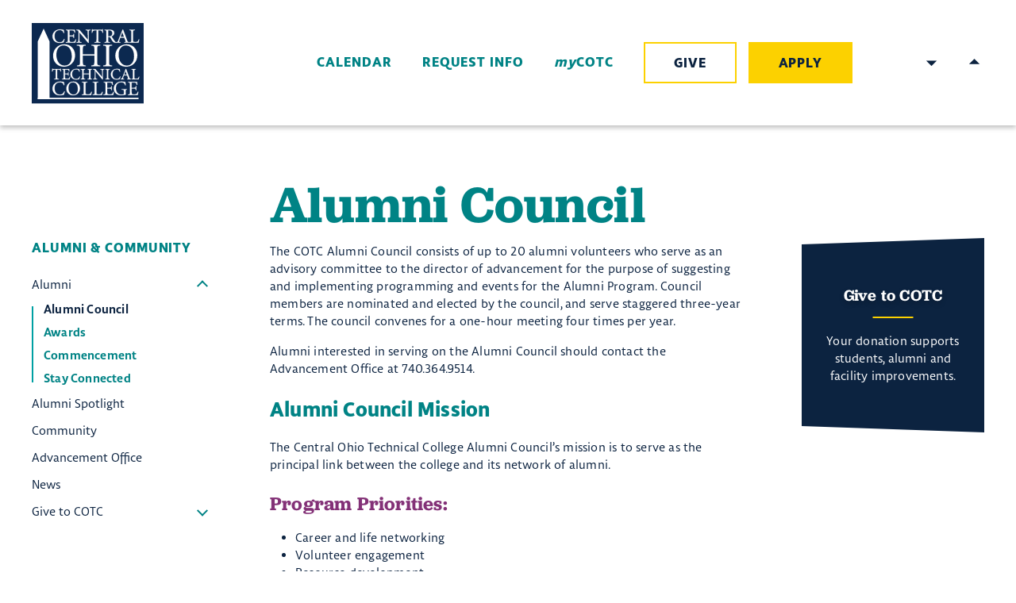

--- FILE ---
content_type: text/html; charset=utf-8
request_url: https://www.cotc.edu/alumni-council
body_size: 14318
content:
<!DOCTYPE html>
<html lang="en" dir="ltr" prefix="og: http://ogp.me/ns#">
<head>
<meta http-equiv="Content-Type" content="text/html; charset=utf-8" />
    <meta charset="utf-8">
    <meta http-equiv="X-UA-Compatible" content="IE=edge">
    <meta name="viewport" content="width=device-width, initial-scale=1.0">

    <link rel="apple-touch-icon" sizes="180x180" href="/sites/default/themes/dtheme/icons/apple-touch-icon.png">
    <link rel="icon" type="image/png" sizes="32x32" href="/sites/default/themes/dtheme/icons/favicon-32x32.png">
    <link rel="icon" type="image/png" sizes="16x16" href="/sites/default/themes/dtheme/icons/favicon-16x16.png">
    <link rel="manifest" href="/sites/default/themes/dtheme/icons/site.webmanifest">
    <link rel="mask-icon" href="/sites/default/themes/dtheme/icons/safari-pinned-tab.svg" color="#0c2340">
    <link rel="shortcut icon" href="/sites/default/themes/dtheme/icons/favicon.ico">
    <meta name="msapplication-TileColor" content="#fcd100">
    <meta name="msapplication-TileImage" content="/sites/default/themes/dtheme/icons/mstile-144x144.png">
    <meta name="msapplication-config" content="/sites/default/themes/dtheme/icons/browserconfig.xml">
    <meta name="theme-color" content="#fcd100">

    <link rel="shortcut icon" href="/sites/default/themes/dtheme/icons/favicon.ico">
  <script src="https://hcaptcha.com/1/api.js" async defer></script>
<meta name="twitter:title" content="Alumni Council - COTC" />
<meta name="twitter:description" content="The COTC Alumni Council consists of up to 20 alumni volunteers who serve as an advisory committee to the director of ..." />
<meta name="twitter:image" content="https://www.cotc.edu/sites/default/themes/dtheme/img/logo-share.png" />
<meta name="twitter:card" content="summary_large_image" />
<meta property="og:site_name" content="COTC" />
<meta property="og:title" content="Alumni Council - COTC" />
<meta property="og:description" content="The COTC Alumni Council consists of up to 20 alumni volunteers who serve as an advisory committee to the director of ..." />
<meta property="og:type" content="article" />
<meta property="og:image" content="https://www.cotc.edu/sites/default/themes/dtheme/img/logo-share.png" />
<meta property="og:url" content="https://www.cotc.edu/alumni-council" />
<link rel="canonical" href="https://www.cotc.edu/alumni-council" />
    <title>Alumni Council - COTC</title>
  <link type="text/css" rel="stylesheet" media="all" href="https://www.cotc.edu/sites/main/files/css/css_c1d2e8eac5e7b95db276654f8d223ee3.css" />
<link type="text/css" rel="stylesheet" media="print" href="https://www.cotc.edu/sites/main/files/css/css_789330588c6b9684f54c1f9d0e7c90ed.css" />
<link type="text/css" rel="stylesheet" media="all" href="/sites/default/files/theme/dtheme-direct.css?5" />
<!--[if IE]>
<link type="text/css" rel="stylesheet" media="all" href="/sites/all/themes/dmodel/ie.css?5" />
<![endif]-->
<!--[if IE]>
<link type="text/css" rel="stylesheet" media="all" href="/sites/all/themes/dmodel/ie.css?5" />
<![endif]-->
  <script async referrerpolicy="no-referrer-when-downgrade" src='https://tag.simpli.fi/sifitag/ffd8a6a0-27cc-0137-e1c8-06a9ed4ca31b'></script>
<meta name="google-site-verification" content="84zLFKCqLXmLOPKOzBC6oCo0b7y2H9SmkeXlhbvUWrA" />

<!-- DO NOT EDIT BELOW THIS LINE -->
<!-- Mainstay Web Chat -->
<script>window.admitHubBot = {botToken: "1f1ca81ededf436cb" };</script>
<script async src=https://webbot.admithub.com/static/js/webchat.js></script>
<link rel="stylesheet" type="text/css" href=https://webbot.admithub.com/static/css/webchat.css>
<!-- DO NOT EDIT ABOVE THIS LINE -->

<!-- Google Tag Manager -->
<script>(function(w,d,s,l,i){w[l]=w[l]||[];w[l].push({'gtm.start':
new Date().getTime(),event:'gtm.js'});var f=d.getElementsByTagName(s)[0],
j=d.createElement(s),dl=l!='dataLayer'?'&l='+l:'';j.async=true;j.src=
'https://www.googletagmanager.com/gtm.js?id='+i+dl;f.parentNode.insertBefore(j,f);
})(window,document,'script','dataLayer','GTM-KW75SKP');</script>
<!-- End Google Tag Manager -->

<!-- Twitter conversion tracking base code -->
<script>
!function(e,t,n,s,u,a){e.twq||(s=e.twq=function(){s.exe?s.exe.apply(s,arguments):s.queue.push(arguments);
},s.version='1.1',s.queue=[],u=t.createElement(n),u.async=!0,u.src='https://static.ads-twitter.com/uwt.js',
a=t.getElementsByTagName(n)[0],a.parentNode.insertBefore(u,a))}(window,document,'script');
twq('config','oepyj');
</script>
<!-- End Twitter conversion tracking base code -->      <link type="text/css" rel="stylesheet" media="all" href="/sites/default/themes/dtheme/dist/theme.min.css?5">
</head>
<body class="not-front not-logged-in two-sidebars page-alumni-council section-alumni-council dd-cache user-not-admin live launched tt161 t161 wt161 wt160 wt333 wt0 ttv1 ttv-standard t role-anonymous-user role-not-admin">
<h1 class="visually-hidden">Alumni Council - COTC</h1>
<!-- Google Tag Manager (noscript) -->
<noscript><iframe src="https://www.googletagmanager.com/ns.html?id=GTM-KW75SKP"
height="0" width="0" style="display:none;visibility:hidden"></iframe></noscript>
<!-- End Google Tag Manager (noscript) --><div class="a11y_quicklinks">
    <a class="sr-only sr-only-focusable" href="#content">Skip to main content</a>
</div>
<div class="page">
    <header class="page-header headroom" role="banner">
        <div class="header">
                      <div class="layout">
                <div class="branding">
                    <div class="logo">
                        <a href="/" aria-label="Back to COTC home page">
                            <!--<img class="screen" src="/sites/default/themes/dtheme/img/logo.svg" alt="COTC home page">-->
                            <img class="screen" src="https://www.cotc.edu/sites/default/themes/dtheme/img/logo.svg" alt="COTC home page">
                            
                        </a>
                    </div>
                                                    </div>
                <div class="toolbar">
                    <div class="headerlinks-wrapper">
                      <div class="headerlinks block">
  <div class="block-inner">
            <div class="block-content">
      <div class=" node node-simple pt102">
  <header class="node-header">
    <h2 class="title"><a href="/calendar">Calendar</a></h2>
      </header>
  </div>
<div class=" node node-simple pt102">
  <header class="node-header">
    <h2 class="title"><a href="https://cotc.elluciancrmrecruit.com/Apply/Account/Create?f=f8034119-d98c-4c92-a8ad-118e4d99c857&amp;o=0be81549-97b9-4c7a-8103-0e749eacf40a&amp;s=ee32e131-0aa5-ea11-a970-edf1808230b8https%3A%2F%2Fform.jotform.com%2F83543828398169&amp;IsInquiry=True">Request Info</a></h2>
      </header>
  </div>
<div class=" node node-simple pt102">
  <header class="node-header">
    <h2 class="title"><a href="https://my.cotc.edu/">my<br/>COTC</a></h2>
      </header>
  </div>
<div class=" node node-simple pt149">
  <header class="node-header">
    <h2 class="title"><a href="/give-cotc-0">Give</a></h2>
      </header>
  </div>
<div class=" node node-simple pt149">
  <header class="node-header">
    <h2 class="title"><a href="https://cotc.elluciancrmrecruit.com/Apply/Account/Login?ReturnUrl=%2fApply">Apply</a></h2>
      </header>
  </div>
    </div>
  </div>
</div>
<div id="gtranslate" class="block gtranslate">
  <div id="google_translate_element"></div><script type="text/javascript">function googleTranslateElementInit() {new google.translate.TranslateElement({pageLanguage: 'en',layout: google.translate.TranslateElement.InlineLayout.SIMPLE, autoDisplay: false,includedLanguages: 'en,af,sq,ar,hy,az,eu,be,bg,ca,zh-CN,zh-TW,hr,cs,da,nl,et,tl,fi,fr,gl,ka,de,el,ht,iw,hi,hu,is,id,ga,it,ja,ko,lv,lt,mk,ms,mt,no,fa,pl,pt,ro,ru,sr,sk,sl,es,sw,sv,th,tr,uk,ur,vi,cy,yi'}, 'google_translate_element');}</script><script type="text/javascript" src="https://translate.google.com/translate_a/element.js?cb=googleTranslateElementInit"></script></div>
<div class="site-search block">
  <div id="dd-search" class="dd-search"><form action="/alumni-council"  accept-charset="UTF-8" method="post" id="faceted-search-ui-form-1" class=" dd-search-clear">
<div><div class="dd-search-keywords"><div id="edit-keywords-wrapper" class="form-item type-textfield">
 <input type="text" maxlength="255" name="keywords" id="edit-keywords" size="20" value="" placeholder="Search" title="Search keywords" class="form-text apachesolr-autocomplete unprocessed" />
</div>
</div><input type="hidden" name="stage" id="edit-stage" value="results"  />
<input type="hidden" name="facet-key" id="edit-facet-key" value=""  />
<input type="hidden" name="facet-id" id="edit-facet-id" value=""  />
<input type="hidden" name="facet-sort" id="edit-facet-sort" value=""  />
<div class="dd-search-submit"><button class="dd-search-submit-button" type="submit" aria-label="Site Search"></button><div class="legacy-button"><input type="submit" name="op" id="edit-submit" value=""  class="form-submit" />
</div></div><div class="dd-search-more"><a href="/find/" class="faceted-search-more">More options</a></div><input type="hidden" name="form_build_id" id="form-TCgLGVK5xlsVMTKN1nMPjxAtpGrkmzKB2IcXPOeRn6I" value="form-TCgLGVK5xlsVMTKN1nMPjxAtpGrkmzKB2IcXPOeRn6I"  />
<input type="hidden" name="form_id" id="edit-faceted-search-ui-form-1" value="faceted_search_ui_form_1"  />
<input type="hidden" name="box_text" id="edit-box-text" value="Search"  />

</div></form>
</div></div>                    </div>
                    <button class="search-icon" aria-controls="dd-search" aria-haspopup="true" aria-label="Toggle site search" aria-expanded="false">Search</button>
                    <button class="menu-icon" aria-controls="flyout" aria-haspopup="true" aria-label="Toggle flyout menu" aria-expanded="false">Menu</button>
                </div>
                <div class="home-headerlink">&nbsp;</div>
            </div>
        </div>
        <div class="flyout" tabindex="-1" aria-label="Flyout containing quicklinks, site search, and main navigation" id="flyout">
            <div class="inner">
                <button class="close-icon" aria-controls="flyout" aria-haspopup="true" aria-label="Close flyout menu" aria-expanded="false">Close</button>
                              <nav class="primary-navigation" id="navigation" tabindex="-1" aria-label="Main"><div id="block-nice_menus-3" class=" main-navigation  dd block block-nice_menus region-odd even region-count-1 count-4">
  <div class="block-inner">
                <div class="block-content content">
      <ul class="nice-menu nice-menu-down" id="nice-menu-3"><li class="menu-13711 menuparent mt-188  first  odd  depth-1"><a href="/about-cotc" title="About COTC" class=" menu-link depth-1 tid-188"><span class="menu-title">About COTC</span></a><ul class="depth-2"><li class="menu-13853 mt-332  first  odd  depth-2"><a href="/office-president" title="Office of the President" class=" menu-link depth-2 tid-332"><span class="menu-title">Office of the President</span></a></li>
<li class="menu-13692 mt-169  even  depth-2"><a href="/board-trustees" title="Board of Trustees" class=" menu-link depth-2 tid-169"><span class="menu-title">Board of Trustees</span></a></li>
<li class="menu-13724 mt-201  odd  depth-2"><a href="/campus-locations" title="Campus Locations" class=" menu-link depth-2 tid-201"><span class="menu-title">Campus Locations</span></a></li>
<li class="menu-13833 mt-312  even  depth-2"><a href="/campus-departments" title="Campus Departments" class=" menu-link depth-2 tid-312"><span class="menu-title">Campus Departments</span></a></li>
<li class="menu-13923 mt-402  odd  depth-2"><a href="/college-policies" title="College Policies" class=" menu-link depth-2 tid-402"><span class="menu-title">College Policies</span></a></li>
<li class="menu-14102 mt-535  even  depth-2"><a href="/strategic-plan" title="Strategic Plan" class=" menu-link depth-2 tid-535"><span class="menu-title">Strategic Plan</span></a></li>
<li class="menu-13729 mt-206  odd  depth-2"><a href="/accreditation-memberships" title="Accreditation &amp; Memberships" class=" menu-link depth-2 tid-206"><span class="menu-title">Accreditation &amp; Memberships</span></a></li>
<li class="menu-13855 mt-334  even  depth-2"><a href="/history-college" title="History of the College" class=" menu-link depth-2 tid-334"><span class="menu-title">History</span><span class="menu-description"><br class="accessible-break"/></span></a></li>
<li class="menu-14095 mt-528  odd  last  depth-2"><a href="/contact-cotc" title="Contact COTC" class=" menu-link depth-2 tid-528"><span class="menu-title">Contact COTC</span></a></li>
</ul>
</li>
<li class="menu-13701 menuparent mt-178  even  depth-1"><a href="/academics" title="Academics" class=" menu-link depth-1 tid-178"><span class="menu-title">Academics</span></a><ul class="depth-2"><li class="menu-14078 mt-511  first  odd  depth-2"><a href="/degrees-certificates-0" title="Degrees &amp; Certificates" class=" menu-link depth-2 tid-511"><span class="menu-title">Degrees &amp; Certificates</span></a></li>
<li class="menu-14045 mt-486  even  depth-2"><a href="/pod/academic-calendar" title="Academic Calendar" class=" menu-link depth-2 tid-486"><span class="menu-title">Academic Calendar</span></a></li>
<li class="menu-13695 mt-172  odd  depth-2"><a href="/plans-study" title="Plans of Study" class=" menu-link depth-2 tid-172"><span class="menu-title">Plans of Study</span></a></li>
<li class="menu-14001 mt-436  even  depth-2"><a href="https://self-service.cotc.edu:8183/Student/courses" title="Search for Classes" class=" menu-link depth-2 tid-436"><span class="menu-title">Search for Classes</span></a></li>
<li class="menu-14040 mt-481  odd  depth-2"><a href="/online-campus" title="Online Campus" class=" menu-link depth-2 tid-481"><span class="menu-title">Online Campus</span></a></li>
<li class="menu-14046 mt-487  even  depth-2"><a href="/academic-support-services" title="Academic Support Services" class=" menu-link depth-2 tid-487"><span class="menu-title">Academic Support Services</span></a></li>
<li class="menu-14043 mt-484  odd  depth-2"><a href="/teaching-and-learning" title="Teaching and Learning" class=" menu-link depth-2 tid-484"><span class="menu-title">Teaching and Learning</span></a></li>
<li class="menu-13844 mt-323  even  last  depth-2"><a href="/academic-directory" title="Academic Directory" class=" menu-link depth-2 tid-323"><span class="menu-title">Academic Directory</span></a></li>
</ul>
</li>
<li class="menu-13739 menuparent mt-216  odd  depth-1"><a href="/admissions" title="Admissions " class=" menu-link depth-1 tid-216"><span class="menu-title">Admissions</span></a><ul class="depth-2"><li class="menu-14068 mt-508  first  odd  depth-2"><a href="/apply-0" title="Apply" class=" menu-link depth-2 tid-508"><span class="menu-title">Apply</span></a></li>
<li class="menu-13728 mt-205  even  depth-2"><a href="/why-cotc" title="Why COTC" class=" menu-link depth-2 tid-205"><span class="menu-title">Why COTC</span></a></li>
<li class="menu-14024 mt-462  odd  depth-2"><a href="/visit-campus" title="Visit Campus" class=" menu-link depth-2 tid-462"><span class="menu-title">Visit Campus</span></a></li>
<li class="menu-13888 mt-367  even  depth-2"><a href="https://cotc.elluciancrmrecruit.com/Apply/Account/Create?f=f8034119-d98c-4c92-a8ad-118e4d99c857&amp;o=0be81549-97b9-4c7a-8103-0e749eacf40a&amp;s=ee32e131-0aa5-ea11-a970-edf1808230b8https%3A%2F%2Fform.jotform.com%2F83543828398169&amp;IsInquiry=True" title="Request Information" class=" menu-link depth-2 tid-367"><span class="menu-title">Request Information</span></a></li>
<li class="menu-13887 mt-366  odd  depth-2"><a href="/future-students" title="Future Students" class=" menu-link depth-2 tid-366"><span class="menu-title">Future Students</span></a></li>
<li class="menu-13895 mt-374  even  depth-2"><a href="/military-veteran-students" title="Military &amp; Veteran Students" class=" menu-link depth-2 tid-374"><span class="menu-title">Military &amp; Veteran Students</span></a></li>
<li class="menu-13715 mt-192  odd  depth-2"><a href="/steps-enroll" title="Steps to Enroll" class=" menu-link depth-2 tid-192"><span class="menu-title">Steps to Enroll</span></a></li>
<li class="menu-13718 mt-195  even  last  depth-2"><a href="/gateway-enrollment-center" title="The Gateway Enrollment Center" class=" menu-link depth-2 tid-195"><span class="menu-title">The Gateway Enrollment Center</span></a></li>
</ul>
</li>
<li class="menu-13717 menuparent mt-194  even  depth-1"><a href="/paying-college" title="Paying for College" class=" menu-link depth-1 tid-194"><span class="menu-title">Paying for College</span></a><ul class="depth-2"><li class="menu-13921 mt-400  first  odd  depth-2"><a href="/student-financial-services" title="Student Financial Services" class=" menu-link depth-2 tid-400"><span class="menu-title">Student Financial Services</span></a></li>
<li class="menu-13901 mt-380  even  depth-2"><a href="/tuition-and-fees" title="Tuition and Fees" class=" menu-link depth-2 tid-380"><span class="menu-title">Tuition and Fees</span></a></li>
<li class="menu-13755 mt-232  odd  depth-2"><a href="/financial-aid" title="Financial Aid" class=" menu-link depth-2 tid-232"><span class="menu-title">Financial Aid</span></a></li>
<li class="menu-13898 mt-377  even  depth-2"><a href="/scholarships" title="Scholarships" class=" menu-link depth-2 tid-377"><span class="menu-title">Scholarships</span></a></li>
<li class="menu-14091 mt-524  odd  depth-2"><a href="/post/coshocton-promise" title="Coshocton Promise" class=" menu-link depth-2 tid-524"><span class="menu-title">Coshocton Promise</span></a></li>
<li class="menu-14090 mt-523  even  depth-2"><a href="/post/knox-promise" title="Knox Promise" class=" menu-link depth-2 tid-523"><span class="menu-title">Knox Promise</span></a></li>
<li class="menu-13902 mt-381  odd  last  depth-2"><a href="/student-employment" title="Student Employment" class=" menu-link depth-2 tid-381"><span class="menu-title">Student Employment</span></a></li>
</ul>
</li>
<li class="menu-13720 menuparent mt-197  odd  depth-1"><a href="/student-resources" title="Student Resources" class=" menu-link depth-1 tid-197"><span class="menu-title">Student Resources</span></a><ul class="depth-2"><li class="menu-13696 mt-173  first  odd  depth-2"><a href="/student-campus-life" title="Student &amp; Campus Life" class=" menu-link depth-2 tid-173"><span class="menu-title">Student &amp; Campus Life</span></a></li>
<li class="menu-13924 mt-403  even  depth-2"><a href="/office-student-life" title="Office of Student Life" class=" menu-link depth-2 tid-403"><span class="menu-title">Office of Student Life</span></a></li>
<li class="menu-13893 mt-372  odd  depth-2"><a href="/academic-support-services" title="Academic Support Services" class=" menu-link depth-2 tid-372"><span class="menu-title">Academic Support Services</span></a></li>
<li class="menu-13700 mt-177  even  depth-2"><a href="/personal-support-services" title="Personal Support Services" class=" menu-link depth-2 tid-177"><span class="menu-title">Personal Support Services</span></a></li>
<li class="menu-14086 mt-519  odd  depth-2"><a href="/military-veteran-students" title="Military &amp; Veteran Students" class=" menu-link depth-2 tid-519"><span class="menu-title">Military &amp; Veteran Students</span></a></li>
<li class="menu-13735 mt-212  even  depth-2"><a href="https://cotc-newark.bncollege.com/" title="Bookstore" class=" menu-link depth-2 tid-212"><span class="menu-title">Bookstore</span></a></li>
<li class="menu-13725 mt-202  odd  depth-2"><a href="http://library.cotc.edu/" title="Library" class=" menu-link depth-2 tid-202"><span class="menu-title">Library</span></a></li>
<li class="menu-13736 mt-213  even  depth-2"><a href="/it-helpdesk" title="IT Helpdesk" class=" menu-link depth-2 tid-213"><span class="menu-title">IT Helpdesk</span></a></li>
<li class="menu-13734 mt-211  odd  last  depth-2"><a href="/public-safety" title="Public Safety" class=" menu-link depth-2 tid-211"><span class="menu-title">Public Safety</span></a></li>
</ul>
</li>
<li class="menu-13854 active-trail menuparent mt-333  even  last  depth-1"><a href="/alumni-community" title="Alumni &amp; Community" class=" menu-link depth-1 tid-333"><span class="menu-title">Alumni &amp; Community</span></a><ul class="depth-2"><li class="menu-13684 active-trail mt-160  first  odd  depth-2"><a href="/alumni" title="Alumni" class=" menu-link depth-2 tid-160"><span class="menu-title">Alumni</span></a></li>
<li class="menu-13731 mt-208  even  depth-2"><a href="/alumni-spotlight" title="Alumni Spotlight" class=" menu-link depth-2 tid-208"><span class="menu-title">Alumni Spotlight</span></a></li>
<li class="menu-13688 mt-165  odd  depth-2"><a href="/community-outreach-and-events" title="Community Outreach and Events" class=" menu-link depth-2 tid-165"><span class="menu-title">Community</span><span class="menu-description"><br class="accessible-break"/></span></a></li>
<li class="menu-14067 mt-507  even  depth-2"><a href="/advancement-office" title="Advancement Office" class=" menu-link depth-2 tid-507"><span class="menu-title">Advancement Office</span></a></li>
<li class="menu-13925 mt-404  odd  depth-2"><a href="/news" title="News" class=" menu-link depth-2 tid-404"><span class="menu-title">News</span></a></li>
<li class="menu-13989 mt-421  even  last  depth-2"><a href="/give-cotc-0" title="Give to COTC" class=" menu-link depth-2 tid-421"><span class="menu-title">Give to COTC</span></a></li>
</ul>
</li>
</ul>
    </div>
  </div>
</div>
</nav>
                          </div>
        </div>
    </header>

    <main class="page-main" role="main">
      
        <div class="page-center">
                        <aside class="page-left" role="complementary" aria-label="Left Sidebar">
                  <div class="page-sidebar">
                    <div class="term-navigation block">
    <div class="block-title">
    <button aria-haspopup="true" aria-controls="term-navigation-menu" aria-label="Toggle Submenu">
      <svg class="term-menu-icon" role="img" xmlns="http://www.w3.org/2000/svg" width="100" height="100" viewBox="0 0 100 100"><title class="sr-only">Menu toggle icon</title><rect class="top" x="30" y="34" width="40" height="4"/><rect class="middle"  x="30" y="48" width="32" height="4"/><rect class="bottom" x="30" y="62" width="36" height="4"/></svg>
    </button>
    <span class="block-title-text"><a href="/alumni-community" title="Alumni &amp; Community" class="active-trail menu-link depth-1 tid-333"><span class="menu-title">Alumni &amp; Community</span></a></span>  </div>
  <div class="menu-block-2 menu-name-primary-links parent-mlid-0 menu-level-2">
  <ul id="term-navigation-menu" class="menu" role="menu" aria-label="Submenu options" tabindex="-1"><li class="expanded first menu-mlid-13684 active-trail"><a href="/alumni" title="Alumni" class="active-trail menu-link depth-2 tid-160"><span class="menu-title">Alumni</span></a><ul class="menu"><li class="leaf first menu-mlid-13685 active active-trail"><a href="/alumni-council" title="Alumni Council" class="active-trail menu-link depth-3 tid-161 active"><span class="menu-title">Alumni Council</span></a></li>
<li class="leaf menu-mlid-13686"><a href="/awards" title="Awards" class=" menu-link depth-3 tid-162"><span class="menu-title">Awards</span></a></li>
<li class="leaf menu-mlid-14059"><a href="/commencement" title="Commencement" class=" menu-link depth-3 tid-499"><span class="menu-title">Commencement</span></a></li>
<li class="leaf last menu-mlid-13687"><a href="/stay-connected" title="Stay Connected" class=" menu-link depth-3 tid-164"><span class="menu-title">Stay Connected</span></a></li>
</ul></li>
<li class="leaf menu-mlid-13731"><a href="/alumni-spotlight" title="Alumni Spotlight" class=" menu-link depth-2 tid-208"><span class="menu-title">Alumni Spotlight</span></a></li>
<li class="collapsed menu-mlid-13688"><a href="/community-outreach-and-events" title="Community Outreach and Events" class=" menu-link depth-2 tid-165"><span class="menu-title">Community</span><span class="menu-description"><br class="accessible-break"/></span></a></li>
<li class="leaf menu-mlid-14067"><a href="/advancement-office" title="Advancement Office" class=" menu-link depth-2 tid-507"><span class="menu-title">Advancement Office</span></a></li>
<li class="leaf menu-mlid-13925"><a href="/news" title="News" class=" menu-link depth-2 tid-404"><span class="menu-title">News</span></a></li>
<li class="expanded last menu-mlid-13989"><a href="/give-cotc-0" title="Give to COTC" class=" menu-link depth-2 tid-421"><span class="menu-title">Give to COTC</span></a><ul class="menu"><li class="leaf first menu-mlid-14082"><a href="/donor-spotlight" title="Donor Spotlight" class=" menu-link depth-3 tid-515"><span class="menu-title">Donor Spotlight</span></a></li>
<li class="leaf last menu-mlid-13845"><a href="/1971-legacy-society" title="The 1971 Legacy Society" class=" menu-link depth-3 tid-324"><span class="menu-title">1971 Legacy Society</span><span class="menu-description"><br class="accessible-break"/></span></a></li>
</ul></li>
</ul></div>
</div>
                  </div>
              </aside>
          
            <section id="content" class="page-content" role="region"  tabindex="-1">
                                                        <div id="block-views_blocks-term-block_1-0" class=" te-open-slideshow no-2col-lists fif-lt fiw-50  dd block block-views_blocks region-odd even region-count-1 count-6 overview views-block channel context-global ">
    <div id="node-1559-teaser" class="node node-teaser node-type-post node-1559 pt-show-contact-info pt-show-social-block no-event-date t1 wt1 wt0 t161 wt161 wt160 wt333 wt0 access-normal no-more pt1 has-1-nt">
    <header class="node-header node-item">
    <h1 class="title" id="page-title">Alumni Council</h1>
      </header>
    <div class="node-meta meta node-item">
    <div class='meta-inner'>
      <span class='meta-item post-type' data-plural='Overviews'>Overview</span> <span class='last meta-item post-date'><time datetime="2020-09-18T17:45:00">September 18, 2020</time></span>         </div>
  </div>
        <div class="node-content content node-item">
    <p>The COTC Alumni Council consists of up to 20 alumni volunteers who serve as an advisory committee to the director of advancement for the purpose of suggesting and implementing programming and events for the Alumni Program. Council members are nominated and elected by the council, and serve staggered three-year terms. The council convenes for a one-hour meeting four times per year.</p>

<p>Alumni interested in serving on the Alumni Council should contact the Advancement Office at 740.364.9514.</p>

<h3>Alumni Council Mission</h3>

<p>​​The Central Ohio Technical College Alumni Council’s mission is to serve as the principal link between the college and its network of alumni.</p>

<h4>Program Priorities:</h4>

<ul>
	<li>Career and life networking</li>
	<li>Volunteer engagement</li>
	<li>Resource development</li>
</ul>

<h4>Goals:</h4>

<ul>
	<li>Create, enhance and promote good relations and communication between alumni and the college.</li>
	<li>Mobilize COTC graduates to serve as community ambassadors, inspiring current and future students.</li>
	<li>Provide opport​unities for alumni involvement in the life of the college.</li>
</ul>

<h3>Alumni Council Members</h3>

<div class="two-columns">
	<p><strong>Becky Smith (President)</strong><br />
		Business Management, 2004<br />
		Otterbein University,&nbsp;Administrative Assistant</p>

	<p><strong>James Golden&nbsp;III (Vice President)</strong><br />
		Drafting and Design, 1998<br />
		Pavement Management Group, Founder &amp; CEO</p>

	<p><strong>Lane Belangia</strong><br />
		Physical Therapist, 1997<br />
		Knox Public Health, Knox County Community Health Centers, CEO</p>

	<p><strong>Terry Bertiaux</strong><br />
		Industrial Engineering, 1984<br />
		Defense Finance &amp; Accounting Service, Federal Mediator (Dept. of Defense)</p>

	<p><strong>Melody Bolin</strong><br />
		Human Services, 2016<br />
		The Main Place, Clinical Director</p>

	<p><strong>Bonnie Buchanan</strong><br />
		Business Management, 1994<br />
		COTC, Professor of Business Technologies</p>

	<p><strong>Celina Clark</strong><br />
		Business Management, 2015,; Accounting, 2017<br />
		Wilson, Shannon&nbsp;and Snow, Inc., Accountant</p>

	<p><strong>Dawn Harris-McClain</strong><br />
		Radiologic Science, 1994<br />
		Accountable Physician Advisors, President and DocCentric,&nbsp;VP of Business Development</p>

	<p><strong>Brian Haught</strong><br />
		Digital Media Design, 2007<br />
		The Midland Theatre, Programming &amp; Marketing Director</p>

	<p><strong>Garrett Martin</strong><br />
		Digital Media Design, 2009<br />
		Explore Licking County, Creative Director</p>

	<p><strong>Brittany Misner</strong><br />
		Business Management, 2012<br />
		Village of Hebron, Economic &amp; Community Development Director</p>

	<p><strong>Whitney Reese</strong><br />
		Radiologic Science, 2008<br />
		COTC, Radiologic Science&nbsp;Program Director</p>

	<p><strong>Lora Smith</strong><br />
		Surgical Technology, 2002<br />
		COTC, Surgical Technology&nbsp;Program Director</p>

	<p><strong>Ashley Van Ness</strong><br />
		Business Management, 2017<br />
		United Way of Licking County,&nbsp;Marketing Director</p>

	<p><strong>Amanda Vozzella</strong><br />
		Human Services, 2007<br />
		Boys &amp; Girls Club of Newark,&nbsp;Founding Director</p>

	<p><strong>Mara Weber</strong><br />
		Radiologic Science, 2005<br />
		OhioHealth Doctor’s Hospital,&nbsp;Medication Safety Pharmacist</p>

	<p><strong>Jodie Wheeler</strong><br />
		Computer Programming, 1983<br />
		Wilson, Shannon and Snow, Inc.,&nbsp;CPA &amp; Shareholder</p>

	<p><strong>Kristi Woolard</strong><br />
		Accounting Technology, 1985<br />
		Red 1 Realty, Realtor</p>

	<p><strong>Timothy James Young</strong><br />
		Business Management, 1990<br />
		Licking/Knox Goodwill Industries, Inc., CEO/President</p>

	<p>&nbsp;</p>
</div>  </div>
          <div class='node-links node-item'>
    <ul class="links inline"><li class="link link-read-more first last"><span><a href="/alumni-council"><span class="read-more-text">Read more</span></a></span></li>
</ul>  </div>
  </div>
</div>
              <div class="no-main-channel"></div>                                                                                  </section>

                        <aside class="page-right" role="complementary" aria-label="Right Sidebar">
                  <div class="page-sidebar">
                    <div id="block-views_blocks-term-block_1-3" class=" icp-pod ip-above  dd block block-views_blocks region-odd odd region-count-1 count-7 pods pods-right views-block channel context-template ">
  <div class="block-inner">
                <div class="block-content content">
      <div class="view view-term view-id-term view-display-id-block_1 view-dom-id-term-block-1-1">
            <div class="view-content">
    <div class="views-row views-row-1 views-row-odd views-row-first views-row-last">
  <article id="node-1874-teaser" class="skewed node node-teaser node-type-post node-1874 pt-show-social-block no-event-date t6 wt6 wt0 t160 wt160 wt333 wt0 t161 wt161 wt160 wt333 wt0 t162 wt162 wt160 wt333 wt0 t165 wt165 wt333 wt0 t164 wt164 wt160 wt333 wt0 access-normal no-more pt6 has-5-nt" aria-label="Give to COTC">
  <div class="node-inner">
        <header class="node-header node-item ">
      <a href="/give-cotc-0" title="Give to COTC">
        <div class="inner">
          <h2 class="title">Give to COTC</h2>
          <p class="subtitle">Your donation supports students, alumni and facility improvements.</p>        </div>
      </a>
    </header>
      </div>
  </article>
</div>
  </div>
            </div>
    </div>
  </div>
</div>
                  </div>
              </aside>
                  </div>

          </main>

    <footer class="page-footer" role="contentinfo">
        <div class="layout">
                        <div class="inner">
                  <div class="footer-logo">
                      <a href="/" aria-label="Back to COTC home page">
                          <img src="/sites/default/themes/dtheme/img/logo.svg" alt="COTC home page">
                      </a>
                  </div>
                <div class="social-links footer-social-links block">
  <div class="block-inner">
            <div class="block-content">
      <ul>
    <li><a class=" node node-link pt118" href="https://www.facebook.com/COTCedu">Facebook</a>
</li>
  <li><a class=" node node-link pt118" href="https://www.youtube.com/user/CentralOhioTech">Youtube</a>
</li>
  <li><a class=" node node-link pt118" href="https://instagram.com/cotcedu/">Instagram</a>
</li>
  <li><a class=" node node-link pt118" href="https://twitter.com/COTCedu">Twitter</a>
</li>
</ul>
    </div>
  </div>
</div>
<div class="footer-links block">
  <div class="block-inner">
            <div class="block-content">
      <div class=" node node-footer-link te-hide-readmore pt56">
  <header class="node-header node-item" hidden>
    <h2 class="title">Footerlinks</h2>
  </header>
    <div class="node-content node-item">
    <p><a href="https://cotc.elluciancrmrecruit.com/Apply/Account/Login?ReturnUrl=%2fApply">Apply with No Fee</a><br />
	<a href="https://cotc.elluciancrmrecruit.com/Apply/Account/Create?f=f8034119-d98c-4c92-a8ad-118e4d99c857&amp;o=0be81549-97b9-4c7a-8103-0e749eacf40a&amp;s=ee32e131-0aa5-ea11-a970-edf1808230b8https%3A%2F%2Fform.jotform.com%2F83543828398169&amp;IsInquiry=True">Request Information</a><br />
	<a href="http://my.cotc.edu/">MyCOTC</a><br />
	<a href="/financial-aid">Financial Aid</a><br />
	<a href="https://www.credentials-inc.com/tplus/?ALUMTRO011046">Request Transcript</a><br />
	<a href="https://library.cotc.edu/">Library</a><br />
	<a href="https://cotc-newark.bncollege.com/">Bookstore</a><br />
	<a href="/campus-departments">Campus Departments</a><br />
	<a href="/public-safety">Public Safety</a></p>  </div>
    </div>
<div class=" node node-footer-link pt56">
  <header class="node-header node-item" hidden>
    <h2 class="title">Footerlinks</h2>
  </header>
    <div class="node-content node-item">
    <p><a href="/visit-campus">Schedule a Visit</a><br />
	<a href="/about-cotc">Campus Information</a><br />
	<a href="https://tour.concept3d.com/share/DyEbzEjTq/stop/1">Virtual Campus Tour</a><br />
	<a href="/human-resources">Career Opportunities</a><br />
	<a href="/give-cotc-0">Give to COTC</a><br />
	<a href="https://self-service.cotc.edu:8183/Student/courses">Search for Classes</a><br />
	<a href="/student-resources">Student Resources</a><br />
	<a href="/pod/academic-calendar">Academic Calendar&nbsp;</a><br />
	<a href="/post/consumer-information">Consumer Information</a><br />
	<a href="/post/mission-vision-purpose-hallmarks-and-values">Mission and&nbsp;Statement of Commitment</a></p>  </div>
    </div>
    </div>
  </div>
</div>
<div class="footer-locations block">
  <div class="block-inner">
            <div class="block-content">
      <div class=" node node-footer-location pt150">
  <div class="node-inner">
        <div class="node-image node-item column col-left">
      <span class="field-image field-not-video field-image-preset-thumbnail croppable  c1  c-1"><a href="/newark-campus" rel="" aria-label="Read more"><img src="/sites/main/files/imagecache/thumbnail/main-images/_96a0560.jpg?1595961667" alt="" title="" loading="lazy"  width="960" height="640" /></a></span>    </div>
        <div class="column col-right">
      <header class="node-header node-item">
        <h2 class="title"><a href="/newark-campus">Newark Campus</a></h2>
      </header>
            <div class="node-content node-item">
        <p><a href="https://goo.gl/maps/WCkDoNdejMCT4jKn7">1179 University Drive<br />
	Newark, OH 43055</a><br />
	<a href="tel:7403661351">740.366.1351</a></p>      </div>
          </div>
  </div>
  </div>
<div class=" node node-footer-location pt150">
  <div class="node-inner">
        <div class="node-image node-item column col-left">
      <span class="field-image field-not-video field-image-preset-thumbnail croppable  c1  c-1"><a href="/coshocton-campus" rel="" aria-label="building on Coshocton Campus"><img src="/sites/main/files/imagecache/thumbnail/main-images/coshocton.jpg?1599449721" alt="building on Coshocton Campus" title="" loading="lazy"  width="960" height="640" /></a></span>    </div>
        <div class="column col-right">
      <header class="node-header node-item">
        <h2 class="title"><a href="/coshocton-campus">Coshocton Campus</a></h2>
      </header>
            <div class="node-content node-item">
        <p><a href="https://goo.gl/maps/8jGuE1k4ow3YZ2G87">200 North Whitewoman Street<br />
	Coshocton, OH 43812</a><br />
	<a href="tel:7406221408">740.622.1408</a></p>      </div>
          </div>
  </div>
  </div>
<div class=" node node-footer-location pt150">
  <div class="node-inner">
        <div class="node-image node-item column col-left">
      <span class="field-image field-not-video field-image-preset-thumbnail croppable  c1  c-1"><a href="/knox-campus" rel="" aria-label="Read more"><img src="/sites/main/files/imagecache/thumbnail/main-images/knox_campus.jpg?1599454817" alt="" title="" loading="lazy"  width="960" height="640" /></a></span>    </div>
        <div class="column col-right">
      <header class="node-header node-item">
        <h2 class="title"><a href="/knox-campus">Knox Campus</a></h2>
      </header>
            <div class="node-content node-item">
        <p><a href="https://goo.gl/maps/UqhLA9dVEqwWf3Hx5">236 South Main Street<br />
	Mount Vernon, OH&nbsp;43050</a><br />
	<a href="tel:7403922526">740.392.2526</a></p>      </div>
          </div>
  </div>
  </div>
<div class=" node node-footer-location pt150">
  <div class="node-inner">
        <div class="node-image node-item column col-left">
      <span class="field-image field-not-video field-image-preset-thumbnail croppable  c1  c-1"><a href="/pataskala-campus" rel="" aria-label="Read more"><img src="/sites/main/files/imagecache/thumbnail/main-images/pataskala_rendering_lr.jpg?1628092900" alt="" title="" loading="lazy"  width="640" height="430" /></a></span>    </div>
        <div class="column col-right">
      <header class="node-header node-item">
        <h2 class="title"><a href="/pataskala-campus">Pataskala Campus</a></h2>
      </header>
            <div class="node-content node-item">
        <p><a href="https://maps.app.goo.gl/uWtF5p3e2rgpZyMH9">8660 East Broad Street<br />
	Reynoldsburg, OH 43068</a><br />
	<a href="tel:7407557090">740.755.7090</a></p>      </div>
          </div>
  </div>
  </div>
<div class=" node node-footer-location pt150">
  <div class="node-inner">
        <div class="node-image node-item column col-left">
      <span class="field-image field-not-video field-image-preset-thumbnail croppable  c1  c-1"><a href="/online-campus" rel="" aria-label="Read more"><img src="/sites/main/files/imagecache/thumbnail/main-images/hands__on_a_laptop_0.jpg?1677258720" alt="" title="" loading="lazy"  width="960" height="640" /></a></span>    </div>
        <div class="column col-right">
      <header class="node-header node-item">
        <h2 class="title"><a href="/online-campus">Online Campus</a></h2>
      </header>
            <div class="node-content node-item">
        <p>
  Learn on your schedule,&nbsp;<br>
  wherever it’s convenient!
</p>      </div>
          </div>
  </div>
  </div>
    </div>
  </div>
</div>
              </div>
                  </div>
        <div class="footer-footer">
            <div class="layout">
                <div class="column col-1">
                    <span class="address">1179 University Dr.
Newark, OH 43055</span><span class="phone">740.366.9222</span>
                </div>
                <div class="column col-2">
                    <span class="copyright">&copy; 2025 Central Ohio Technical College. All rights reserved.</span><span class="creator">Created by <a class="creator-link" href="https://www.digitaldeployment.com">Digital Deployment</a></span>
                </div>
                <div class="column col-3">
                    <span class="non-discrimination"><a style="color: inherit;"  href="/sites/main/files/file-attachments/non_discrimination_notice.pdf">Non-discrimination Notice</a></span>
                </div>
            </div>
        </div>
    </footer>
</div>


<div class="page-closure">
  <script type="text/javascript" src="https://www.cotc.edu/sites/main/files/js/js_307c516bd453603d8487aced313afec0.js"></script>
<script type="text/javascript">
<!--//--><![CDATA[//><!--
jQuery.extend(Drupal.settings, {"basePath":"\/","apachesolr_autocomplete":{"path":"\/apachesolr_autocomplete"},"lightbox2":{"rtl":0,"file_path":"\/(\\w\\w\/)sites\/main\/files","default_image":"\/sites\/all\/modules\/lightbox2\/images\/brokenimage.jpg","border_size":10,"font_color":"000","box_color":"fff","top_position":"","overlay_opacity":"0.8","overlay_color":"000","disable_close_click":1,"resize_sequence":0,"resize_speed":400,"fade_in_speed":400,"slide_down_speed":600,"use_alt_layout":1,"disable_resize":0,"disable_zoom":0,"force_show_nav":0,"show_caption":1,"loop_items":1,"node_link_text":"View Image Details","node_link_target":0,"image_count":"Image !current of !total","video_count":"Video !current of !total","page_count":"Page !current of !total","lite_press_x_close":"press \u003ca href=\"#\" onclick=\"hideLightbox(); return FALSE;\"\u003e\u003ckbd\u003ex\u003c\/kbd\u003e\u003c\/a\u003e to close","download_link_text":"","enable_login":false,"enable_contact":false,"keys_close":"c x 27","keys_previous":"p 37","keys_next":"n 39","keys_zoom":"z","keys_play_pause":"32","display_image_size":"original","image_node_sizes":"()","trigger_lightbox_classes":"","trigger_lightbox_group_classes":"","trigger_slideshow_classes":"","trigger_lightframe_classes":"","trigger_lightframe_group_classes":"","custom_class_handler":0,"custom_trigger_classes":"","disable_for_gallery_lists":true,"disable_for_acidfree_gallery_lists":true,"enable_acidfree_videos":true,"slideshow_interval":5000,"slideshow_automatic_start":true,"slideshow_automatic_exit":true,"show_play_pause":true,"pause_on_next_click":false,"pause_on_previous_click":true,"loop_slides":false,"iframe_width":640,"iframe_height":385,"iframe_border":0,"enable_video":0},"baseUrl":"https:\/\/www.cotc.edu","ddPoll":{"resultsURI":"\/sites\/all\/modules\/_dd\/dd_poll\/dd_poll_results.php"},"ddTwitterFeed":{"getTweetsURI":"\/dd_twitter_feed\/get_tweets"},"extlink":{"extTarget":"_blank","extClass":"ext","extSubdomains":1,"extExclude":"","extInclude":"","extAlert":0,"extAlertText":"This link will take you to an external web site. We are not responsible for their content.","mailtoClass":"mailto"},"CToolsUrlIsAjaxTrusted":{"\/alumni-council":true,"\/alumni-council?destination=taxonomy%2Fterm%2F161":true},"jsInit":{"misc\/jquery.js":true,"misc\/jquery-extend-3.4.0.js":true,"misc\/jquery-html-prefilter-3.5.0-backport.js":true,"misc\/drupal.js":true,"sites\/all\/modules\/apachesolr_autocomplete\/apachesolr_autocomplete.js":true,"sites\/all\/modules\/apachesolr_autocomplete\/jquery-autocomplete\/jquery.autocomplete.js":true,"sites\/all\/modules\/_dd\/dd_classes\/dd_classes.js":true,"sites\/all\/modules\/_dd\/dd_classes\/plugins\/do_timeout\/dd_classes.do_timeout.js":true,"sites\/all\/modules\/_dd\/dd_classes\/plugins\/gallery\/dd_classes.gallery.js":true,"sites\/all\/modules\/_dd\/dd_create\/dd_create.js":true,"sites\/all\/modules\/_dd\/dd_login\/dd_login.js":true,"sites\/all\/modules\/_dd\/dd_poll\/dd_poll.js":true,"sites\/all\/modules\/_dd\/dd_sitewide_message_notification\/dd_sitewide_message_reset.js":true,"sites\/all\/modules\/_dd\/dd_twitter_feed\/dd_twitter_feed.js":true,"sites\/all\/modules\/extlink\/extlink.js":true,"sites\/all\/modules\/_dd\/digitaldcore\/digitaldcore.js":true,"sites\/all\/modules\/_dd\/digitaldcore\/modernizr.js":true,"sites\/all\/modules\/_dd\/digitaldcore\/browser-detect.js":true,"sites\/all\/modules\/_dd\/digitaldcore\/dd-search.js":true,"sites\/all\/modules\/jquery_ui\/jquery.ui\/ui\/minified\/ui.core.min.js":true,"sites\/all\/modules\/jquery_ui\/jquery.ui\/ui\/minified\/ui.dialog.min.js":true,"sites\/all\/modules\/_dd\/digitaldcore\/digitaldcore.monkey-patch.js":true,"sites\/all\/themes\/dmodel\/dmodel.js":true},"cssInit":{"node.css":true,"defaults.css":true,"system.css":true,"system-menus.css":true,"user.css":true,"apachesolr_autocomplete.css":true,"jquery.autocomplete.css":true,"content-module.css":true,"ctools.css":true,"date.css":true,"jquery-ui.css":true,"datepicker.css":true,"jquery.timeentry.css":true,"filefield.css":true,"lightbox_alt.css":true,"logintoboggan.css":true,"nice_menus.css":true,"nice_menus_default.css":true,"dd_classes.experimental.css":true,"dd_classes.do_timeout.css":true,"dd_classes.gallery.css":true,"dd_create.css":true,"compiled-classes.css":true,"dd_login.css":true,"dd_poll.css":true,"dd_twitter_feed.css":true,"dd_user_roles.css":true,"farbtastic.css":true,"calendar.css":true,"extlink.css":true,"fieldgroup.css":true,"views.css":true,"dtheme-direct.css":true,"html-elements.css":true,"tabs.css":true,"messages.css":true,"block-editing.css":true,"wireframes.css":true,"zen.css":true,"vertical_tabs.css":true,"dmodel-layout.css":true,"dmodel.css":true,"dd_social.css":true}});
//--><!]]>
</script>
    <script>
$(document).ready(function () {
    console.log("Future Start Dates script loaded");

    // Define the data for each card (title, start date, apply by date, and link)
    const futureStartDates = [
        {
            title: "Autumn 2025",
            date: "Aug. 25",
            applyBy: "Aug. 13",
            link: "/taxonomy/term/508"
        },
        {
            title: "Spring 2026",
            date: "Jan. 12",
            applyBy: "Dec. 31",
            link: "/taxonomy/term/508"
        },
        {
            title: "Summer 2026",
            date: "May 18",
            applyBy: "May 6",
            link: "/taxonomy/term/508"
        }
    ];

    // Select all the current cards on the page
    const cards = $(".future-start-dates__wrapper .fsd__item");

    // Loop through the cards and update content based on the defined data
    cards.each(function(index) {
        const data = futureStartDates[index];

        if (data) {
            // Update the card title
            $(this).find(".title").text(data.title);

            // Update the start date
            $(this).find(".subtitle").text(data.date);

            // Update the apply-by date text
            $(this).find(".apply-date").text("Apply by: " + data.applyBy);

            // Update the link for the apply button
            $(this).find(".apply-date-link").attr("href", data.link);
        }
    });
});
</script>
  <div id="block-digitaldcore-command_menu" class="block block-digitaldcore region-odd odd region-count-1 count-11">
  <div class="block-inner">
                <h2 class="block-title"><span class="block-title-text">Commands</span></h2>
        <div class="block-content content">
      <ul class="menu"><li><a href="/help" class="menu-help-center">Support portal</a></li><li><a href="/user/login" class="menu-login">Log in</a></li></ul>    </div>
  </div>
</div>
<div id="block-dd_login-login" class="block block-dd_login region-even even region-count-2 count-12">
  <div class="block-inner">
                <h2 class="block-title"><span class="block-title-text">Log in</span></h2>
        <div class="block-content content">
      <form action="/alumni-council?destination=taxonomy%2Fterm%2F161"  accept-charset="UTF-8" method="post" id="user-login-form">
<div><div id="edit-name-wrapper" class="form-item type-textfield">
 <label for="edit-name">E-mail or username: <span class="form-required" title="This field is required.">*</span></label>
 <input type="text" maxlength="60" name="name" id="edit-name" size="15" value="" class="form-text required" />
</div>
<div id="edit-pass-wrapper" class="form-item type-password">
 <label for="edit-pass">Password: <span class="form-required" title="This field is required.">*</span></label>
 <input type="password" name="pass" id="edit-pass"  maxlength="60"  size="15"  class="form-text required" />
</div>
<div id="edit-remember-me-wrapper" class="form-item type-checkbox">
 <label class="option" for="edit-remember-me"><input type="checkbox" name="remember_me" id="edit-remember-me" value="1"  checked="checked"  class="form-checkbox" /> Remember me</label>
</div>
<input type="submit" name="op" id="edit-submit-1" value="Log in"  class="form-submit" />
<div class="item-list"><ul><li class="first last"><a href="/user/password" title="Request new password via e-mail.">Request new password</a></li>
</ul></div><input type="hidden" name="form_build_id" id="form-62r7A6JvoLLRbaFL-WsQ-_BsvXYlJLOy14zXSd9PouA" value="form-62r7A6JvoLLRbaFL-WsQ-_BsvXYlJLOy14zXSd9PouA"  />
<input type="hidden" name="form_id" id="edit-user-login-block" value="user_login_block"  />

</div></form>
    </div>
  </div>
</div>
  <script type="text/javascript" src="https://www.cotc.edu/sites/main/files/js/js_9ab228babffc0a3b91e5deb342357bdf.js"></script>
    <script src="/sites/default/themes/dtheme/dist/vendors~theme.min.js?5" async></script>
    <script src="/sites/default/themes/dtheme/dist/theme.min.js?5" async></script>
</div>

</body>
</html>


--- FILE ---
content_type: text/css
request_url: https://www.cotc.edu/sites/default/files/theme/dtheme-direct.css?5
body_size: -301
content:
/**
 * Welcome to live styling edits within the browser with the CSS Editor!
 * Please commit large changes to the site repository, if possible.
 * Thanks and enjoy!
 */


--- FILE ---
content_type: text/css
request_url: https://www.cotc.edu/sites/default/themes/dtheme/dist/theme.min.css?5
body_size: 41936
content:
@import url(https://cdn.icomoon.io/66770/DDTemplates/style-cf.css?g8dsw);@import url(https://use.typekit.net/ssp4tui.css);@import url(https://cdn.icomoon.io/66770/BaseTheme/style.css?d2wzd3);@import url(https://i.icomoon.io/public/29f3715ec5/COTC/style.css);.block-dd_social .social:after,.dd-templates-font,.file a:before,.link a:before,.slideshow-icon:after,.video-play:before,span.ext:after{font-family:dd-templates!important;speak:none;font-style:normal;font-weight:400;font-feature-settings:normal;font-variant:normal;text-transform:none;line-height:1;-webkit-font-smoothing:antialiased;-moz-osx-font-smoothing:grayscale}html{font-size:10px;font-family:sans-serif;text-rendering:optimizeLegibility;-webkit-font-smoothing:antialiased;-webkit-text-size-adjust:100%;-ms-text-size-adjust:100%;-ms-overflow-style:scrollbar;-webkit-tap-highlight-color:rgba(0,0,0,0)}body,html{height:100%}body{width:100%;font-family:Lato,Helvetica,Helvetica Neue,Arial,sans-serif;font-weight:400;font-size:1rem;line-height:1.5;text-align:left;box-sizing:border-box;background-color:#fff;color:#0c2340;letter-spacing:.02em}body .col-1 .view-content,body .col-2 .view-content,body .col-3 .view-content,body .col-4 .view-content,body .col-5 .view-content,body .col-6 .view-content{letter-spacing:0}body .col-1 .view-content .views-row,body .col-2 .view-content .views-row,body .col-3 .view-content .views-row,body .col-4 .view-content .views-row,body .col-5 .view-content .views-row,body .col-6 .view-content .views-row{letter-spacing:.02em}@media (max-width:1024px){body.menu-active{overflow:hidden}}.h1,.h2,h1,h2{margin:0}.h3,.h4,.h5,.h6,h3,h4,h5,h6{margin-top:.85em;margin-bottom:.65em}.h1,h1{color:#008385!important;font-family:jubilat,serif;font-weight:700;font-size:3rem;line-height:1}@media (min-width:768px){.h1,h1{font-size:3.8rem}}@media (min-width:1025px){.h1,h1{font-size:6.5rem}}.h2,h2{font-family:jubilat,serif;font-weight:700;font-size:2.4rem;line-height:1.1}@media (min-width:768px){.h2,h2{font-size:3rem}}.h3,h3{color:#008385;font-weight:800;font-size:2.1rem;line-height:1.4}@media (min-width:768px){.h3,h3{font-size:2.7rem}}.h4,h4{color:#833177;font-family:jubilat,serif;font-weight:700;font-size:1.9rem;line-height:1.4}@media (min-width:768px){.h4,h4{font-size:2.4rem}}.h5,h5{color:#737b82;font-weight:800;font-size:1.7rem;line-height:1.4}@media (min-width:768px){.h5,h5{font-size:2.2rem}}.h6,h6{color:#0c2340;font-weight:800;font-size:1.6rem;line-height:1.4}@media (min-width:768px){.h6,h6{font-size:2rem}}p{margin:1em 0}hr{box-sizing:initial;height:0;overflow:visible;margin-top:1rem;margin-bottom:1rem;border:0;border-top:1px solid rgba(0,0,0,.1)}blockquote{min-height:9.4rem;margin:0;padding:0;border-left:none;color:#008385;font-family:jubilat,serif;font-size:2.2rem;font-weight:700;line-height:1.3;font-style:normal;background:transparent;letter-spacing:normal}blockquote,blockquote p{position:relative}blockquote p:before{content:"\201C";position:absolute;top:0;left:-1.2rem}blockquote p:after{content:"\201D"}@media (min-width:768px){blockquote{padding:0 5%}}@media (min-width:1025px){blockquote{max-width:650px}}blockquote footer{display:block;font-size:80%;margin-bottom:2.4rem;color:#008385;text-align:right}blockquote footer:before{content:"\2014 \00A0"}blockquote.left,blockquote.right{padding:0 0 2.4rem;overflow:visible}address{color:#737b82;font-size:inherit}li,ul{margin:0;padding:0}a{color:#007476;text-decoration:none;background-color:initial;-webkit-text-decoration-skip:objects}a:focus,a:hover{text-decoration:underline}a:not([href]):not([tabindex]),a:not([href]):not([tabindex]):focus,a:not([href]):not([tabindex]):hover{color:inherit;text-decoration:none}a:not([href]):not([tabindex]):focus{outline:0}figure{margin:0 0 1rem}img{max-width:100%;height:auto;border-style:none}img,svg{vertical-align:middle}svg{overflow:hidden}caption{padding-top:.75rem;padding-bottom:.75rem;color:#6c757d;text-align:left;caption-side:bottom}button{border-radius:0}button,input,optgroup,select,textarea{font-family:inherit;font-size:inherit;line-height:inherit}button,input{overflow:visible}button,select{text-transform:none}button:focus,input:focus,select:focus,textarea:focus{border-color:#09c;box-shadow:0 0 0 .2rem rgba(0,123,255,.25)}::-webkit-file-upload-button{font:inherit;-webkit-appearance:button}[hidden]{display:none!important}[tabindex="-1"]{outline:0}body.admin-menu,body.user-1{margin-top:0!important;padding-bottom:0}body.admin-menu .page,body.user-1 .page{border-bottom:30px solid #eee}.block-controls-wrapper .block-controls{visibility:hidden}body.show-vblocks .with-block-editing .block-controls-wrapper.show-block-controls .block-controls{visibility:inherit}.admin-content .views-field-field-image-fid img{max-width:none}body.cke_editable{margin:0;padding:10px;font-family:libertad,san-serif;font-size:1.6rem;line-height:1.4}form[action*="/tblock/order"] .views-field-field-image-fid a.imagecache{display:block;overflow:hidden;max-width:75px;max-height:75px}.add-term,.edit-term{z-index:1}.block-name{font-size:12px}table.sticky-header{z-index:1;background-color:#fff}.dd-hover-help{position:relative}.dd-hover-help .node{position:static;margin-bottom:0;overflow:inherit;min-width:0}.dd-hover-help .dd-hover-expand{top:0}.dd-hover-help:hover .dd-hover-expand{visibility:visible}.node-unpublished{opacity:.5;background-color:rgba(226,83,82,.25)}.node-unpublished:hover{opacity:1}code,kbd,pre,samp{font-family:SFMono-Regular,Menlo,Monaco,Consolas,Liberation Mono,Courier New,monospace}code{word-break:break-word;font-size:87.5%;color:#e83e8c}a>code{color:inherit}kbd{padding:.2rem .4rem;border-radius:.3rem;background-color:#0c2340;color:#fff}kbd kbd{padding:0;font-size:100%;font-weight:700;box-shadow:none}pre{display:block;font-size:87.5%;color:#212529}pre code{word-break:normal;font-size:inherit;color:inherit}samp{font-size:1em}.page-messages{position:fixed;z-index:99;right:0;bottom:0;padding:10px 20px;max-width:100vw;max-height:100vh;font-size:14px;overflow:auto;-webkit-overflow-scrolling:touch;box-sizing:border-box}@media (min-width:1025px){.page-messages{max-width:35vw}}body.admin-menu .page-messages{padding-bottom:40px}div.messages{position:relative;margin:10px 0;box-shadow:0 3px 6px rgba(0,0,0,.15);padding:20px 64px;border-radius:2px;word-break:break-word;border:solid rgba(0,0,0,.15);border-width:0 0 0 5px;background-position:15px 15px}div.messages:before{display:none}div.messages .close-button{box-sizing:border-box;overflow:hidden;border-radius:0;border:none;margin:0;padding:0;font-family:inherit;font-size:inherit;line-height:inherit;text-transform:none;-webkit-user-select:none;user-select:none;background:transparent;-webkit-appearance:button;-moz-appearance:button;appearance:button;position:absolute;top:12px;right:12px;width:1em;height:1em;font-size:36px;border-radius:100%;transition:.2s ease-out;background:none;cursor:pointer;color:#000}div.messages .close-button:after,div.messages .close-button:before{content:"";position:absolute;top:.25em;left:.5em;width:2px;height:.5em;margin-left:-1px;background-color:currentColor}div.messages .close-button:before{transform:rotate(45deg)}div.messages .close-button:after{transform:rotate(-45deg)}div.messages .close-button.focus-visible,div.messages .close-button:hover{box-shadow:inset 0 0 0 2px rgba(0,0,0,.15);background-color:rgba(0,0,0,.15)}div.messages a{text-decoration:underline;color:inherit}.a11y_quicklinks{position:relative;z-index:100;font-size:1.6rem;background-color:#fff}.sr-only{position:absolute;width:.1rem;height:.1rem;padding:0;margin:-.1rem;overflow:hidden;clip:rect(0,0,0,0);background-color:#fff;border:0}.sr-only-focusable:active,.sr-only-focusable:focus{display:inline-block;width:auto;height:auto;margin:0;padding:1rem;overflow:visible;outline-offset:-.1rem;text-decoration:underline;clip:auto}@media (max-width:375px){.sr-only[href="#content"]{visibility:hidden}}.focus-visible{animation:focus-visible 1s}@keyframes focus-visible{0%{z-index:20;outline:.5rem auto #0c2340}to{z-index:1;outline-width:0}}.clearfix:after,.clearfix:before,.node-full:after,.node-full:before{content:" ";display:table}.clearfix:after,.node-full:after{clear:both}.block{position:relative}.channel,.node,.subterm{float:none;width:auto}.block,.channel,.messages,.node,.subterm{font-family:libertad,san-serif}.above-page,.below-page,.page{font-size:14px;line-height:1.5}.node{font-size:1.6rem;line-height:1.4}.node-teaser{margin-bottom:35px;padding-bottom:0;clear:both}.node-header a,.node-header a:hover,.title{color:inherit}.subtitle{margin:.5em 0 0;font-weight:500;line-height:1.2;color:#363636}h1+.subtitle{color:#0c2340;font-family:jubilat,serif;font-size:3rem;font-weight:700}h2+.subtitle{font-size:2.4rem}body.section-taxonomy h1,body.t h1{display:block}.page-right .block{margin-bottom:20px;font-size:1.6rem}.page-right .block-title{padding-top:16px;margin-bottom:10px;border-top:1px solid #ccc;text-transform:uppercase;font-size:15px;font-weight:700;color:#363636}.node-image{margin-top:0}.field-image{margin-bottom:1em}.field-image a{text-decoration:none}.field-image a.focus-visible,.field-image a:focus{outline:none}.field-image img,.node-teaser .field-image img{margin:0}.node-image .field-image,.node-image .gallery{margin-top:1.6rem}.node-image .gallery .field-image{margin-top:0}.caption{font-size:1.4rem;line-height:1.5;color:#6c757d}.field-image.has-caption a{display:flex;flex-direction:column}.node-meta{display:none}.meta-item,.meta-item a{color:#777}.meta .meta-item a:hover{-webkit-text-decoration:underline #0c2340;text-decoration:underline #0c2340}.meta .event-date{display:inherit}.node-content ol,.node-content ul{padding:0;margin:1.6rem 0 1.6rem 1em;list-style-position:outside;overflow:visible}.node-content li{position:relative;left:1em;padding-right:1em;margin-bottom:0}span.ext{background:none;padding-right:0;padding-left:.2em}span.ext:after{content:"\e614";line-height:inherit;vertical-align:middle;opacity:.5}.node-content .field-image img,.node-content img{float:none;max-width:100%;margin:0}.video-play{opacity:.5;background:none;transition:opacity .3s ease-out}.video-play:before{display:block;position:absolute;top:50%;left:50%;margin-top:-24px;margin-left:-24px;font-size:48px;content:"\e900";color:#fff}.field-video .video-lightframe{display:inline-block}a.video-lightframe:hover .video-play{background:transparent;opacity:.9}.node-contact-wrapper{width:100%;margin:1em 0}.btn:focus,.form-button:focus,.form-submit:focus{outline:0;box-shadow:0 0 0 2px #0c2340}#content,#navigation{outline:0}@media (max-width:1024px){#admin-menu{display:none}}.layout{max-width:1580px;box-sizing:border-box;margin-left:20px;margin-right:20px}@media (min-width:375px){.layout{margin-left:36px;margin-right:36px}}@media (min-width:768px){.layout{margin-left:80px;margin-right:80px}}@media (min-width:1025px){.layout{margin-left:40px;margin-right:40px}}@media (min-width:1366px){.layout{margin-left:83px;margin-right:83px}}@media (min-width:1746px){.layout{margin-left:auto;margin-right:auto}.layout.fluid{max-width:none;margin-left:83px;margin-right:83px}}#block-digitaldcore-comments,.node-full .node-contact-wrapper,.node-sidebar .node-contact-wrapper{float:inherit}.btn-primary{display:block;margin:.25em 0;padding:.9em 2em .8em;white-space:nowrap;text-align:center;text-transform:uppercase;font-size:1.8rem;font-weight:800;line-height:1;border:2px solid #fcd100;text-decoration:none;transition:.2s;background-color:#fcd100;color:#0c2340!important;letter-spacing:.05em}.btn-primary:focus,.btn-primary:hover{outline:none;text-decoration:none}@media (min-width:768px){.btn-primary{display:inline-block;vertical-align:middle}}.btn-primary:focus,.btn-primary:hover{border-color:#fcd100;background-color:#fff;color:#0c2340!important}.btn-secondary{display:block;margin:.25em 0;padding:.9em 2em .8em;white-space:nowrap;text-align:center;text-transform:uppercase;font-size:1.8rem;font-weight:800;line-height:1;border:2px solid #008385;text-decoration:none;transition:.2s;background-color:#008385;color:#fff!important;letter-spacing:.05em}.btn-secondary:focus,.btn-secondary:hover{outline:none;text-decoration:none}@media (min-width:768px){.btn-secondary{display:inline-block;vertical-align:middle}}.btn-secondary:focus,.btn-secondary:hover{border-color:#00a0a3;background-color:#fff;color:#0c2340!important}.btn-light{display:block;margin:.25em 0;padding:.9em 2em .8em;white-space:nowrap;text-align:center;text-transform:uppercase;font-size:1.8rem;font-weight:800;line-height:1;border:2px solid #ddd;text-decoration:none;transition:.2s;background-color:#ddd;color:#0c2340!important;letter-spacing:.05em}.btn-light:focus,.btn-light:hover{outline:none;text-decoration:none}@media (min-width:768px){.btn-light{display:inline-block;vertical-align:middle}}.btn-light:focus,.btn-light:hover{border-color:#0c2340;background-color:#fff;color:#0c2340!important}.btn-dark{display:block;margin:.25em 0;padding:.9em 2em .8em;white-space:nowrap;text-align:center;text-transform:uppercase;font-size:1.8rem;font-weight:800;line-height:1;border:2px solid #0c2340;text-decoration:none;transition:.2s;background-color:#0c2340;color:#fff!important;letter-spacing:.05em}.btn-dark:focus,.btn-dark:hover{outline:none;text-decoration:none}@media (min-width:768px){.btn-dark{display:inline-block;vertical-align:middle}}.btn-dark:focus,.btn-dark:hover{border-color:#0c2340;background-color:#fff;color:#0c2340!important}.btn-outline-primary{display:block;margin:.25em 0;padding:.9em 2em .8em;white-space:nowrap;text-align:center;text-transform:uppercase;font-size:1.8rem;font-weight:800;line-height:1;border:2px solid #fcd100;text-decoration:none;transition:.2s;background-color:initial;color:#0c2340!important;letter-spacing:.05em}.btn-outline-primary:focus,.btn-outline-primary:hover{outline:none;text-decoration:none}@media (min-width:768px){.btn-outline-primary{display:inline-block;vertical-align:middle}}.btn-outline-primary:focus,.btn-outline-primary:hover{border-color:#fcd100;background-color:#fcd100;color:#0c2340!important}.btn-outline-secondary{display:block;margin:.25em 0;padding:.9em 2em .8em;white-space:nowrap;text-align:center;text-transform:uppercase;font-size:1.8rem;font-weight:800;line-height:1;border:2px solid #00a0a3;text-decoration:none;transition:.2s;background-color:initial;color:#0c2340!important;letter-spacing:.05em}.btn-outline-secondary:focus,.btn-outline-secondary:hover{outline:none;text-decoration:none}@media (min-width:768px){.btn-outline-secondary{display:inline-block;vertical-align:middle}}.btn-outline-secondary:focus,.btn-outline-secondary:hover{border-color:#00a0a3;background-color:#00a0a3;color:#fff!important}.btn-outline-light{display:block;margin:.25em 0;padding:.9em 2em .8em;white-space:nowrap;text-align:center;text-transform:uppercase;font-size:1.8rem;font-weight:800;line-height:1;border:2px solid #ddd;text-decoration:none;transition:.2s;background-color:initial;color:#666!important;letter-spacing:.05em}.btn-outline-light:focus,.btn-outline-light:hover{outline:none;text-decoration:none}@media (min-width:768px){.btn-outline-light{display:inline-block;vertical-align:middle}}.btn-outline-light:focus,.btn-outline-light:hover{border-color:#ddd;background-color:#ddd;color:#0c2340!important}.btn-outline-dark{display:block;margin:.25em 0;padding:.9em 2em .8em;white-space:nowrap;text-align:center;text-transform:uppercase;font-size:1.8rem;font-weight:800;line-height:1;border:2px solid #0c2340;text-decoration:none;transition:.2s;background-color:initial;color:#0c2340!important;letter-spacing:.05em}.btn-outline-dark:focus,.btn-outline-dark:hover{outline:none;text-decoration:none}@media (min-width:768px){.btn-outline-dark{display:inline-block;vertical-align:middle}}.btn-outline-dark:focus,.btn-outline-dark:hover{border-color:#0c2340;background-color:#0c2340;color:#fff!important}.btn-outline-white{display:block;margin:.25em 0;padding:.9em 2em .8em;white-space:nowrap;text-align:center;text-transform:uppercase;font-size:1.8rem;font-weight:800;line-height:1;border:2px solid #fff;text-decoration:none;transition:.2s;background-color:initial;color:#fff!important;letter-spacing:.05em}.btn-outline-white:focus,.btn-outline-white:hover{outline:none;text-decoration:none}@media (min-width:768px){.btn-outline-white{display:inline-block;vertical-align:middle}}.btn-outline-white:focus,.btn-outline-white:hover{border-color:#fff;background-color:#fff;color:#0c2340!important}.btn-small{padding:.7em 1.5em .6em!important;font-size:1.2rem!important}.btn-large{padding:2rem 7rem!important;font-size:1.8rem!important}.btn-block{display:block!important}.node-content .table-responsive{display:block;width:100%;margin:1em 0;overflow-x:auto;-webkit-overflow-scrolling:touch}.node-content table{width:100%;margin:0;border-collapse:collapse;background-color:#fff}.node-content table *{box-sizing:border-box}.node-content table,.node-content tbody,.node-content td,.node-content th,.node-content thead,.node-content tr{border:0}.node-content thead{border-bottom:0}.node-content thead th{vertical-align:bottom;text-align:inherit;padding-right:0}.node-content tbody{border-top:0}.node-content td,.node-content th{padding:1.2rem;vertical-align:top}.node-content th{border:1px solid #0c2340;background-color:#0c2340;color:#fff}.node-content td{border:1px solid #ccc}.node-upper-meta{margin-bottom:0;padding-top:35px;border-top:1px solid #ccc;font-size:12px;line-height:1}.node-teaser.has-meta .node-upper-meta .meta-inner{display:inline-block;margin-bottom:10px}.meta .meta-item{line-height:1.2;border-right-color:#ccc;margin-bottom:5px;text-transform:uppercase}.meta .meta-item a{text-decoration:none}.node-webform button,.node-webform fieldset,.node-webform input,.node-webform legend,.node-webform option,.node-webform select,.node-webform textarea{font-family:libertad,san-serif;font-size:1.6rem}.node-webform label,.node-webform legend{color:#666}.node-webform fieldset{min-width:100%;margin-top:0;border:1px solid #ccc!important;border-radius:.5rem;overflow:hidden}.node-webform legend{float:left;width:100%;padding:1rem 2rem;margin:-1rem -2rem 1rem;border-bottom:1px solid #ccc;background-color:#eee;-webkit-user-select:none;user-select:none}.node-webform legend+*{clear:left}.node-webform .form-text{padding:.5rem 1rem;border:1px solid #ccc;border-radius:.5rem;background:#fff;color:#0c2340}.node-webform .form-textarea{padding:1rem;border:1px solid #ccc;border-radius:.5rem}.node-webform .form-text,.node-webform .form-textarea{transition:border-color .15s ease-in-out,box-shadow .15s ease-in-out}.node-webform .form-text::placeholder,.node-webform .form-textarea::placeholder{color:#888}.node-webform .form-text:focus,.node-webform .form-textarea:focus{outline:0;border-color:#0c2340;box-shadow:inset 0 0 4px #0c2340}.node-webform .form-text:focus::placeholder,.node-webform .form-textarea:focus::placeholder{opacity:.5}.node-webform .form-select{height:3.6rem;border-color:#ccc;background:#fff;color:#0c2340}.node-webform .grippie{display:none}html.js .node-webform fieldset.collapsed{padding-bottom:0;height:auto}html.js .node-webform fieldset.collapsed legend{margin-bottom:0;border-bottom:none}html.js .node-webform fieldset.collapsed,html.js .node-webform fieldset.collapsible{margin-bottom:1em!important}html.js .node-webform fieldset.collapsed legend a,html.js .node-webform fieldset.collapsible legend a{position:relative;padding-left:1em;background:none}html.js .node-webform fieldset.collapsible legend a:before{content:"";position:absolute;top:50%;left:0;margin-top:-3px;border-top:5px solid #666;border-left:5px solid transparent;border-right:5px solid transparent;transition:transform .2s}html.js .node-webform fieldset.collapsed legend a:before{transform:rotate(-90deg)}html.js .node-webform fieldset.collapsible div.fieldset-wrapper{overflow:visible}.has-more .node-links{margin-top:1em}.node-links ul.links.inline{display:block}.node-links ul.links li{clear:left;margin:0}.node-links ul.links .link:not(.link-read-more) a{display:flex;padding:5px 0;line-height:1.3}.node-links ul.links .link:not(.link-read-more) a:hover{text-decoration:none}.node-links ul.links .link:not(.link-read-more) a:hover .link-text{text-decoration:underline}.node-links ul.links .link:not(.link-read-more) span{display:flex;align-items:center}.link{display:none}.file a:before,.link a:before{font-family:dd-templates!important;speak:none;font-style:normal;font-weight:400;font-feature-settings:normal;font-variant:normal;text-transform:none;line-height:1;-webkit-font-smoothing:antialiased;-moz-osx-font-smoothing:grayscale;display:inline-block;line-height:inherit;padding-right:.2em}.link-related:not(.link-read-more) a:before{content:"\e600"}.file.file-text-html a:before,.file.file-text-plain a:before{content:"\e601"}.file.file-text-css a:before{content:"\e602"}.file.file-application-xml a:before{content:"\e603"}.file.file-application-zip a:before{content:"\e611"}.file.file-application-pdf a:before{content:"\e604";color:#f91916}.file.file-application-msword a:before{content:"\e605";color:#2a5699}.file.file-application-vnd-ms-excel a:before{content:"\e606";color:#227547}.file.file-application-vnd-ms-powerpoint a:before{content:"\e607";color:#d14524}.file.file-application-vnd-openxmlformats-officedocument-spreadsheetml-sheet a:before{content:"\e606";color:#227547}.file.file-application-vnd-openxmlformats-officedocument-wordprocessingml-document a:before{content:"\e605";color:#2a5699}.file.file-application-vnd-openxmlformats-officedocument-presentationml-presentation a:before{content:"\e607";color:#d14524}.file.file-application-x-msdos-program a:before{content:"\e612";color:#000}.file.file-image-gif a:before,.file.file-image-jpeg a:before,.file.file-image-png a:before{content:"\e608"}.file.file-audio-mpeg a:before{content:"\e610"}.file.file-video-mpeg a:before,.file.file-video-mpg a:before,.file.file-video-quicktime a:before{content:"\e609"}span.file a{padding-left:0!important;background-image:none!important}.link-read-more a{display:block;margin:.25em 0;padding:.9em 2em .8em;white-space:nowrap;text-align:center;text-transform:uppercase;font-size:1.8rem;font-weight:800;line-height:1;border:2px solid #fcd100;text-decoration:none;transition:.2s;background-color:initial;color:#0c2340!important;letter-spacing:.05em}.link-read-more a:focus,.link-read-more a:hover{outline:none;text-decoration:none}@media (min-width:768px){.link-read-more a{display:inline-block;vertical-align:middle}}.link-read-more a:focus,.link-read-more a:hover{border-color:#fcd100;background-color:#fcd100;color:#0c2340!important}.all-dates-button{box-sizing:border-box;overflow:hidden;border-radius:0;border:none;margin:0;padding:0;font-family:inherit;font-size:inherit;line-height:inherit;text-transform:none;-webkit-user-select:none;user-select:none;background:transparent;-webkit-appearance:button;-moz-appearance:button;appearance:button;cursor:pointer;position:relative;text-decoration:none;white-space:nowrap;color:#0c2340}.all-dates-button.meta-item{padding-right:2em}.all-dates-button:focus{box-shadow:none}.all-dates-button.focus-visible,.all-dates-button:hover{text-decoration:underline;color:#008385}.all-dates-button .plusminus-icon{position:relative;width:12px;height:12px;position:absolute;top:50%;right:8px;transform:translateY(-50%)}.all-dates-button .plusminus-icon:after,.all-dates-button .plusminus-icon:before{content:"";position:absolute;transition:inherit;background-color:currentColor}.all-dates-button .plusminus-icon:before{top:5px;right:2px;width:8px;height:2px}.all-dates-button .plusminus-icon:after{top:2px;right:5px;width:2px;height:8px}.all-dates,.all-dates-button[aria-expanded=true] .plusminus-icon:after{visibility:hidden}.all-dates{display:flex;opacity:0;height:0;margin:0;padding:0 1em;border:1px solid #ccc;overflow:hidden;transition:.2s ease-out}.all-dates.show-all{opacity:1;height:auto;margin:1em 0;padding:.5em 1em;overflow:inherit;visibility:inherit}.all-dates .meta-item{display:inline-block;line-height:2}.accordion-wrapper{margin-top:1em;margin-bottom:1em;clear:both}.accordion-item{position:relative;display:block;border:2px solid #fcd100}.accordion-item:not(:last-child){margin-bottom:2rem}.accordion-heading.under-tab.active a,.accordion-heading.under-tab a{color:#0c2340}h3.accordion-heading,h4.accordion-heading{position:relative;z-index:2;color:#0c2340;font-family:jubilat,serif;font-size:1.8rem;font-weight:700;letter-spacing:normal;clear:both;margin:0;display:block;line-height:1.3;text-decoration:none;border:none;overflow:hidden;opacity:0;transition:opacity 2s ease-in-out}h3.accordion-heading.ready,h4.accordion-heading.ready{opacity:1}h3.accordion-heading a,h4.accordion-heading a{display:block;cursor:pointer;color:#0c2340;text-decoration:none;padding:1.5rem 5rem 1.5rem 2rem}h3.accordion-heading a .icon,h4.accordion-heading a .icon{position:relative;width:2.4rem;height:2.4rem;position:absolute;right:12px;top:50%;border:.2rem solid #0c2340;border-radius:100%;transform:translateY(-50%)}h3.accordion-heading a .icon:after,h3.accordion-heading a .icon:before,h4.accordion-heading a .icon:after,h4.accordion-heading a .icon:before{content:"";position:absolute;transition:inherit;background-color:currentColor}h3.accordion-heading a .icon:before,h4.accordion-heading a .icon:before{top:1.1rem;right:.5rem;width:1.4rem;height:.2rem}h3.accordion-heading a .icon:after,h4.accordion-heading a .icon:after{top:.5rem;right:1.1rem;width:.2rem;height:1.4rem}h3.accordion-heading a[aria-expanded=true] .icon:after,h4.accordion-heading a[aria-expanded=true] .icon:after{opacity:0}h3.accordion-heading a.focus-visible .icon,h3.accordion-heading a:active .icon,h3.accordion-heading a:hover .icon,h4.accordion-heading a.focus-visible .icon,h4.accordion-heading a:active .icon,h4.accordion-heading a:hover .icon{background-color:#e9ebee}h3.accordion-heading .link-text,h4.accordion-heading .link-text{display:block;margin-right:2.4rem}.accordion-content{padding:0 2rem 2.5rem}.accordion-content h4{font-size:1.8rem!important}@media (min-width:768px){.accordion-content h5,.accordion-content h6{font-size:1.8rem!important}}.accordion-content p:first-child{margin-top:0}.accordion-content p:last-child{margin-bottom:0}.field-image a.slideshow-btn{display:inline-block;position:relative}.field-image a.slideshow-btn .caption{display:none}.slideshow-icon{display:block;position:absolute;top:0;left:0;right:0;bottom:0;opacity:.7;transition:opacity .2s ease-out;color:#fff}.slideshow-icon:after{position:absolute;right:6%;bottom:0;content:"\e901";font-size:48px}.slideshow-icon:hover{opacity:.9}.item-list .pager li{display:inline-block;padding:0;margin:0}.pager li.pager-current,.pager li a{margin:0 0 4px;padding:3px 10px;border:1px solid #0c2340;border-radius:4px;text-decoration:none;white-space:nowrap;font-weight:400;background-color:#0c2340;color:#fff}.pager li a{display:block;transition:all .3s ease-out;background-color:#fff;color:#0c2340}.pager li a:hover{background-color:#0c2340;color:#fff}div.dtabs{z-index:2;margin-bottom:-1px;padding:25px 0 5px;overflow:hidden}div.dtabs,div.tab{float:none;position:relative}div.tab{display:inline-block;vertical-align:top;margin-bottom:12px;padding:1.2rem 2rem 2rem;font-family:libertad,san-serif;font-size:1.8rem;line-height:1;text-transform:uppercase;transition:all .2s ease-in-out;color:#0c2340}div.tab:after,div.tab:before{content:"";position:absolute;bottom:-3px;left:0;right:-999px;height:9px;background-color:#e3e3e3}div.tab:after{right:0;transition:inherit}div.tab.active:after,div.tab.focus-visible:after,div.tab:hover:after{background-color:#0c2340}div.tab.active{cursor:default;color:#0c2340;font-weight:700}div.tab.active:after{background-color:#00a0a3}div.tab:not(.active).focus-visible,div.tab:not(.active):hover{background-color:#e9ebee}[tabindex]:focus{outline:0}.lexicon-links{font-size:0;background-color:initial;text-align:left}.lexicon-links a{display:inline-block;margin:0 5px 5px 0;padding:8px 11px 5px;border:1px solid #0c2340;border-radius:4px;color:#0c2340;background-color:initial;font-size:12px;text-decoration:none;transition:all .3s ease-out}.lexicon-links a:hover{color:#fff;border-color:#4c5d6f;background-color:#4c5d6f}.lexicon-links .lexicon-alphabar-instructions{font-size:14px}.lexicon-list{margin-top:30px}.lexicon-list a[id*=letter_]{font-size:2em}.lexicon-list dl{margin-bottom:15px;padding-bottom:20px}.lexicon-list dt{padding:5px 10px;font-weight:700;background:#a8a8a8;color:#fff}.lexicon-list dd{margin:0;padding:1px 10px;border:1px solid #eee;border-top:none}#lightbox{position:fixed;top:40px!important}#lightbox2-overlay{position:fixed;right:0;bottom:0;width:100%!important;height:100%!important}#outerImageContainer{max-width:90%}#lightboxFrame{max-width:100%}#lightboxImage{height:auto!important}#imageDataContainer{max-width:90%}.col-1 .views-row{width:100%}.col-1,.col-2,.col-3,.col-4,.col-5,.col-6{clear:both}@media (min-width:640px){.col-1 .view-content,.col-2 .view-content,.col-3 .view-content,.col-4 .view-content,.col-5 .view-content,.col-6 .view-content{font-size:0}.col-1 .views-row,.col-2 .views-row,.col-3 .views-row,.col-4 .views-row,.col-5 .views-row,.col-6 .views-row{display:inline-block;vertical-align:top}.col-1 .js-tabs-show,.col-2 .js-tabs-show,.col-3 .js-tabs-show,.col-4 .js-tabs-show,.col-5 .js-tabs-show,.col-6 .js-tabs-show{display:inline-block!important}.col-1 .node,.col-2 .node,.col-3 .node,.col-4 .node,.col-5 .node,.col-6 .node{font-size:1.6rem}.col-2 .views-row,.col-3 .views-row,.col-4 .views-row,.col-5 .views-row,.col-6 .views-row{width:50%}}@media (min-width:1025px){.col-3 .views-row{width:33.33333333%}.col-4 .views-row{width:25%}.col-5 .views-row{width:20%}.col-6 .views-row{width:16.66666667%}}@media (min-width:640px){.gap-0 .node,.gap-0 .view-content{margin-left:0}.gap-10 .view-content{margin-left:-10px}.gap-10 .node{margin-left:10px}.gap-15 .view-content{margin-left:-15px}.gap-15 .node{margin-left:15px}.gap-20 .view-content{margin-left:-20px}.gap-20 .node{margin-left:20px}.gap-25 .view-content{margin-left:-25px}.gap-25 .node{margin-left:25px}.gap-30 .view-content{margin-left:-30px}.gap-30 .node{margin-left:30px}.gap-35 .view-content{margin-left:-35px}.gap-35 .node{margin-left:35px}.gap-40 .view-content{margin-left:-40px}.gap-40 .node{margin-left:40px}}@media (min-width:640px){.fiw-25 .node-item:not(.node-content) .field-image{max-width:25%!important}.fiw-30 .node-item:not(.node-content) .field-image{max-width:30%!important}.fiw-35 .node-item:not(.node-content) .field-image{max-width:35%!important}}@media (min-width:1025px){.fiw-40 .node-item:not(.node-content) .field-image{max-width:40%!important}.fiw-50 .node-item:not(.node-content) .field-image{max-width:50%!important}.fiw-60 .node-item:not(.node-content) .field-image{max-width:60%!important}.fiw-75 .node-item:not(.node-content) .field-image{max-width:75%!important}}.fiw-100 .node-item:not(.node-content) .field-image{max-width:100%!important}@media (min-width:1025px){.fif-lt .node-item:not(.node-content) .field-image{float:left;margin-left:0;margin-right:20px}}@media (min-width:1025px){.fif-rt .node-item:not(.node-content) .field-image{float:right;margin-right:0;margin-left:20px}}.fif-no .node-item:not(.node-content) .field-image{float:none!important;margin-left:0!important;margin-right:0!important}@media (min-width:640px){.fif-lt.fiw-25 .node-item:not(.node-content) .field-image,.fif-lt.fiw-30 .node-item:not(.node-content) .field-image,.fif-lt.fiw-35 .node-item:not(.node-content) .field-image{float:left;margin-left:0;margin-right:20px}}@media (min-width:1025px){.fif-lt.fiw-40 .node-item:not(.node-content) .field-image,.fif-lt.fiw-50 .node-item:not(.node-content) .field-image,.fif-lt.fiw-60 .node-item:not(.node-content) .field-image,.fif-lt.fiw-75 .node-item:not(.node-content) .field-image{float:left;margin-left:0;margin-right:20px}}@media (min-width:640px){.fif-rt.fiw-25 .node-item:not(.node-content) .field-image,.fif-rt.fiw-30 .node-item:not(.node-content) .field-image,.fif-rt.fiw-35 .node-item:not(.node-content) .field-image{float:right;margin-right:0;margin-left:20px}}@media (min-width:1025px){.fif-rt.fiw-40 .node-item:not(.node-content) .field-image,.fif-rt.fiw-50 .node-item:not(.node-content) .field-image,.fif-rt.fiw-60 .node-item:not(.node-content) .field-image,.fif-rt.fiw-75 .node-item:not(.node-content) .field-image{float:right;margin-right:0;margin-left:20px}}.node-full{margin-bottom:35px}.node-full .node-meta{display:block;margin-top:5px}@media print{@page{size:A4}body{background:#fff!important;color:#000!important}#admin-menu,#lightbox,#lightbox2-overlay,#quick-classes,.above-page,.below-page,.block-controls-wrapper,.dd-hover-expand,.hidden{display:none!important}.page{padding:0!important;overflow:visible!important;background:none!important}.flyout,.page-closure,.page-footer,.page-left,.page-right,.page-top{display:none!important}.layout{max-width:none!important;margin:0!important;padding:0!important}.page-header,.page-header .header{position:relative!important;box-shadow:none!important;transform:none!important}.dtabs,.link-read-more,.toolbar{display:none!important}.under-tab{display:block!important}.field-image{float:right!important;width:25%!important;margin-left:1.5em!important;margin-bottom:1em!important}}.section-find .page-main h2.title,.section-search .page-main h2.title{display:none}.section-find .page-content>h1,.section-search .page-content>h1{margin:0 0 1em}.section-find .page-content>.tabs,.section-search .page-content>.tabs{display:none}.section-find .faceted-search-numbering,.section-search .faceted-search-numbering{float:none;font-family:libertad,san-serif;font-weight:700;font-size:16px}.section-find .search-results,.section-search .search-results{font-size:1.6rem;font-family:libertad,san-serif}.section-find .search-results dd.search-result-node,.section-search .search-results dd.search-result-node{margin-bottom:35px;padding:0;border:0}.section-find .search-results .title,.section-search .search-results .title{margin-top:0;margin-bottom:10px;padding:35px 0 0;border:none;border-top:1px solid #ccc;background:transparent;color:#0c2340;font-family:jubilat,serif;font-size:2.4rem;font-weight:700;line-height:1.1}@media (min-width:768px){.section-find .search-results .title,.section-search .search-results .title{font-size:3rem}}.section-find .search-results .title a,.section-search .search-results .title a{color:#0c2340}.section-find .search-results .title a:focus,.section-find .search-results .title a:hover,.section-search .search-results .title a:focus,.section-search .search-results .title a:hover{text-decoration:underline}.section-find .search-results .field-image,.section-search .search-results .field-image{margin:0;padding-left:20px;max-width:15%!important}.section-find .search-results .field-image img,.section-search .search-results .field-image img{width:auto;max-height:150px}.section-find .search-results p,.section-search .search-results p{margin-bottom:0}.section-find .search-results p:not(:last-child),.section-search .search-results p:not(:last-child){margin-bottom:10px}.section-find .search-results span.file a,.section-search .search-results span.file a{padding-left:0}.section-find .search-results .search-info,.section-search .search-results .search-info{font-size:1.6rem}#edit-keys-wrapper label,body.section-search #search-form #edit-submit,body.section-search #search-form .form-text{font-size:1.6rem;line-height:1.2;font-family:libertad,san-serif}.subterm{margin-bottom:0}.subterm-content,.subterm-header{display:none}.subterm-overview .node{margin-bottom:35px;padding-bottom:0}.subterm-link{display:none}.modern-directory{font-family:libertad,san-serif}.modern-directory .view-filters{border-top:1px solid #ccc}.modern-directory .views-exposed-widgets{margin:1em 0}.modern-directory .views-exposed-widget{float:none;display:inline-block;vertical-align:bottom;padding:0}.modern-directory .views-exposed-widget label{display:block;font-size:21px;margin-bottom:10px}.modern-directory #edit-keys-wrapper{width:200px;height:31px;margin:0;padding:5px;border:1px solid #ccc;box-sizing:border-box;background:#f2f2f2}.modern-directory #edit-keys-wrapper input[type=text]{display:block;width:100%;margin:0;padding:0;border:none;line-height:21px;background:#f2f2f2}.modern-directory .views-submit-button .form-submit{margin-top:0}.modern-directory .attachment{margin:1em 0}.modern-directory .item-list ul{margin:0;padding:0}.modern-directory .item-list li{display:inline-block;vertical-align:top;margin:0;padding:0;list-style:none}.modern-directory .item-list li.pager-current{margin-bottom:4px;padding:3px 10px}.modern-directory .item-list a{display:block;margin-bottom:4px;padding:3px 9px;line-height:21px;border-radius:4px;text-decoration:none;transition:background-color .3s ease-out;background-color:#0c2340;color:#fff}.modern-directory .item-list a:hover{background-color:#008385}.modern-directory .node{clear:both}.modern-directory .node-item{display:none}.modern-directory .node-contact,.modern-directory .node-header,.modern-directory .node-image,.modern-directory .node-upper-meta{display:block}.modern-directory .field-image{margin-top:0;margin-bottom:20px}.modern-directory .has-image .node-contact,.modern-directory .has-image .node-header{float:right;width:70%}.modern-directory .has-image .node-image{float:left;max-width:25%!important}#admin-menu{outline:1px solid #323232;outline-offset:-1px;background:#000}#admin-menu ul a{padding:4px 10px}#admin-menu .admin-menu-icon>a{display:block}#admin-menu .admin-menu-icon>a img{display:none}#admin-menu .admin-menu-icon>a:before{content:"";display:block;width:16px;height:16px;background:url(/sites/default/themes/dtheme/icons/favicon.ico) no-repeat 0 0 transparent;background-size:16px}.ui-dialog{position:fixed!important;top:50%!important;left:50%!important;width:90%!important;height:auto!important;max-height:90%;box-sizing:border-box;overflow:auto!important;font-size:1.6rem;transform:translate3d(-50%,-50%,0);-webkit-backface-visibility:hidden;backface-visibility:hidden}.ui-dialog .ui-dialog-content{width:100%!important;height:100%!important}@media (min-width:640px){.ui-dialog{width:600px!important}}.breadcrumb-nav{position:relative;margin-bottom:1.5em;font-size:14px;color:#737b82}.breadcrumb-nav a{color:inherit}.breadcrumb-nav a:hover{color:#008385}.overview .node-header{display:block}.overview .node-header h1{display:block;margin-top:-1rem}.overview .node-meta{margin-top:5px}.overview .caption{display:block}.appearing-nav{font-size:1.6rem}.appearing-nav #nav-back,.appearing-nav .small{display:none}.appearing-nav ul.links li{margin-left:0;margin-right:0}.appearing-nav ul.links .first a{border-top:none}.appearing-nav ul.links li a{margin:0;padding:5px 0;border-bottom:none;line-height:1.2}.block-dd_social{margin-bottom:35px}.block-dd_social .block-title{margin-bottom:10px}.block-dd_social ul{margin:0;padding:0;font-size:0;list-style:none}.block-dd_social li{display:inline-block}.block-dd_social .item-list ul li{margin:0;list-style:none}.block-dd_social span.ext{display:none}.block-dd_social .social{display:block;width:32px;height:32px;line-height:32px;margin-right:5px;border-radius:100%;text-align:center;text-decoration:none;transition:background-color .3s ease-out;background-color:#757575;color:#fff}.block-dd_social .social:after{display:inline-block;vertical-align:middle;font-size:14px}.block-dd_social a.social-facebook:after{content:"\e700"}.block-dd_social a.social-facebook:active,.block-dd_social a.social-facebook:hover{background-color:#3c5a9b}.block-dd_social a.social-linkedin:after{content:"\e702"}.block-dd_social a.social-linkedin:active,.block-dd_social a.social-linkedin:hover{background-color:#1879b3}.block-dd_social a.social-twitter:after{content:"\e701"}.block-dd_social a.social-twitter:active,.block-dd_social a.social-twitter:hover{background-color:#30aade}.node-fields .node-image,.node-fields .node-upper-meta{display:none}.node-fields .link-file,.node-fields .link-related,.node-fields .link-twitter{padding-bottom:0;border:none}.node-fields .node-contact{margin:0;padding:0;border:none}.node-fields .node-contact-wrapper{margin:0;padding:0;background-color:initial}.node-fields .node-links{clear:both;margin-bottom:30px}.node-fields .node-links.placeholder-block{display:none}.contact-posts .views-row{padding-top:1em}.contact-posts .views-row:not(:first-child){border-top:1px solid #ccc}.contact-posts .node-item{display:none}.contact-posts .node-contact,.contact-posts .node-header{display:block}.contact-posts .title{font-size:18px;line-height:1.3}.contact-posts .subtitle{font-size:14px;line-height:1.3}.profile-posts{margin-bottom:35px}.profile-posts .node-item{display:none}.profile-posts .node-contact,.profile-posts .node-header,.profile-posts .node-links,.profile-posts .node-upper-meta{display:block}.profile-posts .views-row:first-child .node-upper-meta{border-top:0}.profile-posts .node-upper-meta{padding-top:.5em;margin-bottom:.5em}.profile-posts .node-header .title{font-size:18px;line-height:1.3}.profile-posts .node-header .subtitle{font-size:14px;line-height:1.3}.node-content .image.circle img{border-radius:100%}.node-content .image.center,.node-content .image.center img{margin:0 auto}@media (min-width:640px){.node-content .image.right{float:right;max-width:35%!important;margin-right:0;margin-left:1em;margin-bottom:1em}.node-content .image.left{float:left;max-width:35%!important;margin-left:0;margin-right:1em;margin-bottom:1em}}@media (min-width:1025px){.node-content .image.left,.node-content .image.right{max-width:50%!important}}@media (min-width:640px){.node-content .image.w25{max-width:25%!important}.node-content .image.w30{max-width:30%!important}.node-content .image.w35,.node-content .image.w40,.node-content .image.w45,.node-content .image.w50{max-width:35%!important}}@media (min-width:1025px){.node-content .image.w40{max-width:40%!important}.node-content .image.w45{max-width:45%!important}.node-content .image.w50{max-width:50%!important}.node-content .image.w55{max-width:55%!important}.node-content .image.w60{max-width:60%!important}.node-content .image.w65{max-width:65%!important}.node-content .image.w70{max-width:70%!important}.node-content .image.w75{max-width:75%!important}.node-content .image.w80{max-width:80%!important}.node-content .image.w85{max-width:85%!important}.node-content .image.w90{max-width:90%!important}.node-content .image.w95{max-width:95%!important}.node-content .image.w100{max-width:100%!important}}@media (min-width:640px){.node-content .field-image.caption-left,.node-content .field-image.caption-right{display:flex}.node-content .field-image.caption-left a,.node-content .field-image.caption-right a{display:block;max-width:76%}.node-content .field-image.caption-left .caption,.node-content .field-image.caption-right .caption{display:block;max-width:21%;margin-top:0;padding-top:1rem;border-top:1px solid #ccc}.node-content .field-image.caption-left{flex-direction:row-reverse}.node-content .field-image.caption-left .caption{margin-left:0;margin-right:3%;text-align:right}.node-content .field-image.caption-right .caption{margin-right:0;margin-left:3%;text-align:left}}.align-left{text-align:left}.align-center{text-align:center}.align-right{text-align:right}.four-columns,.three-columns,.two-columns{clear:both}@media (min-width:640px){.four-columns,.three-columns,.two-columns{position:relative;margin-left:-10px;margin-right:-10px;display:flex;flex-wrap:wrap}.four-columns>*,.three-columns>*,.two-columns>*{padding-left:10px;padding-right:10px;box-sizing:border-box}.two-columns>*{flex:1 0 calc(50% - 10px)}.two-columns>ol,.two-columns>ul{flex:1 0 calc(50% - 1em)}.three-columns>*{flex:1 0 calc(33.33333% - 10px)}.three-columns>ol,.three-columns>ul{flex:1 0 calc(33.33333% - 1em)}.four-columns>*{flex:1 0 calc(25% - 10px)}.four-columns>ol,.four-columns>ul{flex:1 0 calc(25% - 1em)}.four-columns.lines,.three-columns.lines,.two-columns.lines{margin-left:-20px;margin-right:-20px}.four-columns.lines>*,.three-columns.lines>*,.two-columns.lines>*{padding-left:21px;padding-right:19px}.four-columns.lines>:not(:first-child),.three-columns.lines>:not(:first-child),.two-columns.lines>:not(:first-child){border-left:1px solid #ccc}.two-columns.lines>*{flex:1 0 calc(50% - 20px)}.three-columns.lines>*{flex:1 0 calc(33.33333% - 20px)}.four-columns.lines>*{flex:1 0 calc(25% - 20px)}}@media (min-width:640px){blockquote.left,blockquote.right{width:25%}blockquote.left{float:left;margin-left:0;margin-right:30px}blockquote.right{float:right;margin-right:0;margin-left:30px}}.node-content table.no-stripes tbody td{padding:6px 0}.node-content table.no-stripes tbody tr.even,.node-content table.no-stripes tbody tr.odd,.node-content table.no-stripes tbody tr:nth-child(2n),.node-content table.no-stripes tbody tr:nth-child(odd){background-color:initial}.node-content table.key-value-data tbody td:first-child{text-align:left}.node-content table.key-value-data tbody td:last-child{text-align:right}.grouping{margin:1em 0;padding:0 1em;border-radius:4px;border:1px solid #ccc}.theme-font{font-family:theme!important;speak:none;font-style:normal;font-weight:400;font-feature-settings:normal;font-variant:normal;text-transform:none;line-height:1;-webkit-font-smoothing:antialiased;-moz-osx-font-smoothing:grayscale}.loader{position:absolute;top:50%;left:50%;font-family:Arial,Helvetica,sans-serif;width:48px;height:48px;font-size:8px;line-height:48px;text-align:center;border-radius:100%;border:1px solid #e9ebee;transform:translate3d(-50%,-50%,0);transition:opacity .25s ease-out 1s;background-color:#fff;color:#737b82}.placeholder-block .loader{display:none!important}.loader:before{content:"";position:absolute;top:-1px;left:-1px;right:-1px;bottom:-1px;display:block;border-radius:100%;transform:translateZ(0);border:1px solid transparent;border-bottom-color:#0c2340;animation:loader-rotate .85s linear infinite}.block.ready .loader{opacity:0}@keyframes loader-rotate{0%{transform:rotate(0deg)}to{transform:rotate(1turn)}}.node-content .photo-gallery,.photo-gallery .node-image,.photo-gallery .node-upper-image{transition:opacity .5s linear;opacity:0}.node-content .photo-gallery.ready,.photo-gallery .node-image.ready,.photo-gallery .node-upper-image.ready{opacity:1}.photo-gallery .node-item .field-image{margin:0}.photo-gallery .node-image{margin-top:1em}.photo-gallery .flickity-viewport{background-color:#171a1b}.photo-gallery .field-image{display:flex;align-items:center;justify-content:center;position:absolute;top:50%;transform:translateY(-50%);float:none!important;width:100%;max-width:none!important;margin:0!important}.photo-gallery .field-image .caption{display:none;position:absolute;bottom:0;left:0;right:0;padding:20px;font-size:1.6rem;transition:.2s ease-out;transform:translateY(100%);background-color:rgba(0,0,0,.7);color:#fff;opacity:0}@media (min-width:640px){.photo-gallery .field-image .caption{display:block}}.photo-gallery .field-image:not(.is-selected){opacity:0!important}.photo-gallery .field-image.is-selected{height:100%}.photo-gallery .field-image.is-selected .caption{transform:translateY(0);transition-delay:.5s;opacity:1}.photo-gallery .field-image.is-selected a{display:block;width:auto;max-width:100%}.photo-gallery .field-image.is-selected img{margin:0 auto}.photo-gallery .flickity-prev-next-button{border:1px solid #737b82;transition:.2s ease-out;color:#737b82}.photo-gallery .flickity-prev-next-button.previous{left:20px}.photo-gallery .flickity-prev-next-button.next{right:20px}.photo-gallery .flickity-prev-next-button:focus{box-shadow:none}.photo-gallery .flickity-prev-next-button:focus,.photo-gallery .flickity-prev-next-button:hover{position:absolute;border-color:#0c2340;background-color:#0c2340;color:#fff}.photo-gallery .flickity-prev-next-button.previous:active{transform:translateX(-10%) translateY(-50%)}.photo-gallery .flickity-prev-next-button.next:active{transform:translateX(10%) translateY(-50%)}.photo-gallery .flickity-page-dots{position:relative;bottom:0;margin:1em 0 1.5em;padding:0 3.6rem;text-align:center;box-sizing:border-box}.photo-gallery .flickity-page-dots li{display:inline-block;vertical-align:middle;font-size:0;transition:.25s ease-in-out}.photo-gallery .flickity-page-dots li:active{transform:scale(.5)}.photo-gallery .flickity-page-dots .dot{width:1.5rem;height:1.5rem;margin:3px;box-sizing:border-box;border:1px solid #737b82;background-color:initial;opacity:1}.photo-gallery .flickity-page-dots .dot.focus-visible,.photo-gallery .flickity-page-dots .dot:hover{border-color:#0c2340;background-color:#0c2340}.photo-gallery .flickity-page-dots .dot.is-selected{border-color:#737b82;background-color:#737b82;cursor:default}.photo-gallery .button--play-pause{box-sizing:border-box;overflow:hidden;border-radius:0;border:none;margin:0;padding:0;font-family:inherit;font-size:inherit;line-height:inherit;text-transform:none;-webkit-user-select:none;user-select:none;background:transparent;-webkit-appearance:button;-moz-appearance:button;appearance:button;cursor:pointer}.photo-gallery .button--play-pause .play-pause-icon{width:2.1rem;height:2.1rem;fill:#737b82}.photo-gallery .button--play-pause .pause,.photo-gallery .button--play-pause .play{transition:.25s ease-in-out}.photo-gallery .button--play-pause .pause{opacity:0}.photo-gallery .button--play-pause:focus{box-shadow:none;outline:none}.photo-gallery .button--play-pause.focus-visible .play-pause-icon,.photo-gallery .button--play-pause:hover .play-pause-icon{fill:#0c2340}.photo-gallery .playing .button--play-pause .play{opacity:0}.photo-gallery .playing .button--play-pause .pause{opacity:1}@media (max-width:1024px){.photo-gallery .flickity-prev-next-button{display:none}}.iconography{text-align:center}.iconography p{margin:10px 0}.iconography span{display:block;padding:10px;text-align:center;background-color:#0c2340;color:#fff;transition:background-color .2s ease-in-out}.iconography span:hover{background-color:#fcd100;color:#000}.iconography span.icon-menu:before{content:"\e901"}.iconography span.icon-search:before{content:"\e900"}.iconography span.icon-close:before{content:"\e902"}.iconography span.icon-close-2:before{content:"\e903"}.iconography span.icon-close-3:before{content:"\e904"}.iconography span.icon-chevron:before{content:"\e90b"}.iconography span.icon-facebook:before{content:"\e909"}.iconography span.icon-twitter:before{content:"\e910"}.iconography span.icon-youtube:before{content:"\e90a"}.iconography span.icon-tumblr:before{content:"\f173"}.iconography span.icon-instagram:before{content:"\f16d"}.iconography span.icon-linkedin:before{content:"\f0e1"}.iconography span.icon-pinterest:before{content:"\f231"}.iconography span.icon-phone:before{content:"\f095"}.iconography span.icon-envelope:before{content:"\f0e0"}.iconography span.icon-feed:before,.iconography span.icon-rss:before{content:"\f09e"}.iconography span.icon-browse:before{content:"\e905"}.iconography span.icon-explore:before{content:"\e906"}.iconography span.icon-path:before{content:"\e907"}.iconography span.icon-selected:before{content:"\e908"}.iconography span.icon-arrow:before{content:"\e90c"}.iconography span.icon-arrow-ext:before{content:"\e90d"}.iconography span:before{font-family:theme!important;speak:none;font-style:normal;font-weight:400;font-feature-settings:normal;font-variant:normal;text-transform:none;-webkit-font-smoothing:antialiased;-moz-osx-font-smoothing:grayscale;display:block;margin-bottom:5px;font-size:64px;line-height:1;transition:all .1s ease-out}.iconography span code{display:block;margin-top:10px;padding:5px 10px;font-family:Courier New,Courier,monospace;background-color:#eaeaea;color:#333}.social-links{padding-top:12rem;padding-bottom:5rem;transition:.2s}.social-links .block-content>ul li{margin-right:2rem}.social-links li,.social-links ul{list-style-type:none}.social-links ul{display:flex;flex-wrap:wrap}.social-links a{display:inline-block;vertical-align:middle;width:48px;height:48px;font-size:0;line-height:0;border:1px solid #fff;border-radius:50%;box-sizing:border-box;transition:all .2s ease-in-out;background-color:initial}.social-links a:before{font-family:theme!important;speak:none;font-style:normal;font-weight:400;font-feature-settings:normal;font-variant:normal;text-transform:none;line-height:1;-webkit-font-smoothing:antialiased;-moz-osx-font-smoothing:grayscale;position:absolute;left:0;right:0;z-index:2;display:block;color:#fff;font-size:2.4rem;line-height:46px;text-align:center;transition:inherit}.social-links a:focus{text-decoration:none}.social-links a.focus-visible,.social-links a:hover{text-decoration:none;background-color:#fff}.social-links a.focus-visible:before,.social-links a:hover:before{color:#0c2340}.social-links a[href*="facebook.com"]:before{content:"\e909"}.social-links a[href*="twitter.com"]:before{content:"\e910"}.social-links a[href*="instagram.com"]:before{content:"\f16d"}.social-links a[href*="youtube.com"]:before{content:"\e90a"}.social-links a[href*="linkedin.com"]:before{content:"\f0e1"}.social-links a[href*="pinterest.com"]:before{content:"\f231"}@media (min-width:1025px){.social-links{flex:0 0 33.33333333%;padding-top:20rem}}@media (min-width:1366px){.social-links{flex:0 0 25%}}.select2-container{display:block;position:relative;width:100%!important}@media (max-width:375px){.select2-container{left:0!important}}.select2-container,.select2-container :focus{outline:none}.select2-container .select2-selection{position:relative;display:block;height:5.2rem;cursor:pointer;-webkit-user-select:none;user-select:none;background-color:#fff;overflow:hidden}.select2-container .select2-selection:focus{text-decoration:underline}.select2-container .select2-selection:focus .select2-selection__arrow{background-color:#e9ebee}.select2-container .select2-selection:focus .select2-selection__arrow b:after,.select2-container .select2-selection:focus .select2-selection__arrow b:before{background-color:#0c2340}.select2-container .select2-selection__rendered{position:relative;display:block;overflow:hidden;color:#0c2340;font-size:0;text-align:left;text-overflow:ellipsis;white-space:nowrap;height:100%}.select2-container .select2-selection__rendered:before{position:absolute;top:0;left:0;right:0;bottom:0;padding-left:2rem;padding-right:6.5rem;color:#0c2340;font-size:1.8rem;line-height:5.2rem;transition:all .2s ease-in-out;letter-spacing:.02em}.select2-container .select2-selection__arrow{position:absolute;top:0;right:0;width:5rem;height:5.2rem;transition:all .2s ease-in-out}.select2-container .select2-selection__arrow b{display:block}.select2-container .select2-selection__arrow b:after,.select2-container .select2-selection__arrow b:before{content:"";position:absolute;top:2.5rem;width:1.6rem;height:.2rem;transition:all .2s ease-in-out;background-color:#0c2340}.select2-container .select2-selection__arrow b:before{left:1.2rem;transform:rotate(45deg)}.select2-container .select2-selection__arrow b:after{right:1.2rem;transform:rotate(-45deg)}@media (min-width:1025px){.select2-container .select2-selection__arrow:hover{background-color:#e9ebee}.select2-container .select2-selection__arrow:hover b:after,.select2-container .select2-selection__arrow:hover b:before{background-color:#0c2340}}.select2-container--open .select2-selection__arrow b:after,.select2-container--open .select2-selection__arrow b:before{width:2.6rem}.select2-dropdown{display:block;position:absolute;z-index:1051;top:-3px;left:-100000px;width:100%;box-sizing:border-box;background-color:#e9ebee;overflow:hidden}.select2-container--open .select2-dropdown{left:0}@media (max-width:767px){.select2-container--open .select2-dropdown{left:36px!important}}@media (min-width:768px) and (max-width:1024px){.select2-container--open .select2-dropdown{left:80px!important}}.select2-search--dropdown{display:none;padding:10px}.select2-search--dropdown .select2-search__field{width:100%;padding:0 20px;box-shadow:none;border-radius:0;box-sizing:border-box;-webkit-appearance:textfield;background:#008385;color:#0c2340;font-family:libertad,san-serif;font-size:1.6rem;line-height:4rem;font-weight:500}.select2-results{display:block}.select2-results__options{margin:0;padding:7px 0;list-style:none}.select2-results>.select2-results__options{max-height:350px;overflow-y:auto}@media (min-width:1025px){.select2-results__options{padding:0}}.select2-results__option{padding:.75rem 2rem;-webkit-user-select:none;user-select:none;color:#0c2340;font-size:1.6rem;font-weight:700;line-height:3rem;transition:all .2s ease-in-out;letter-spacing:.02em}.select2-results__option:focus,.select2-results__option:hover{background-color:#fcd100}.select2-results__option[aria-selected]{cursor:pointer}.select2-results__option[aria-disabled=true]{display:none}@media (min-width:1025px){.select2-hidden-accessible{border:0!important;clip:rect(0 0 0 0)!important;height:1px!important;margin:-1px!important;overflow:hidden!important;padding:0!important;position:absolute!important;width:1px!important}}
/*! Flickity v2.2.1
https://flickity.metafizzy.co
---------------------------------------------- */.flickity-enabled{position:relative}.flickity-enabled:focus{outline:none}.flickity-viewport{overflow:hidden;position:relative;height:100%}.flickity-slider{position:absolute;width:100%;height:100%}.flickity-enabled.is-draggable{-webkit-tap-highlight-color:transparent;-webkit-user-select:none;user-select:none}.flickity-enabled.is-draggable .flickity-viewport{cursor:move;cursor:grab}.flickity-enabled.is-draggable .flickity-viewport.is-pointer-down{cursor:grabbing}.flickity-button{position:absolute;background:hsla(0,0%,100%,.75);border:none;color:#333}.flickity-button:hover{background:#fff;cursor:pointer}.flickity-button:focus{outline:none;box-shadow:0 0 0 5px #19f}.flickity-button:active{opacity:.6}.flickity-button:disabled{opacity:.3;cursor:auto;pointer-events:none}.flickity-button-icon{fill:currentColor}.flickity-prev-next-button{top:50%;width:44px;height:44px;border-radius:50%;transform:translateY(-50%)}.flickity-prev-next-button.previous{left:10px}.flickity-prev-next-button.next{right:10px}.flickity-rtl .flickity-prev-next-button.previous{left:auto;right:10px}.flickity-rtl .flickity-prev-next-button.next{right:auto;left:10px}.flickity-prev-next-button .flickity-button-icon{position:absolute;left:20%;top:20%;width:60%;height:60%}.flickity-page-dots{position:absolute;width:100%;bottom:-25px;padding:0;margin:0;list-style:none;text-align:center;line-height:1}.flickity-rtl .flickity-page-dots{direction:rtl}.flickity-page-dots .dot{display:inline-block;width:10px;height:10px;margin:0 8px;background:#333;border-radius:50%;opacity:.25;cursor:pointer}.flickity-page-dots .dot.is-selected{opacity:1}.flickity-enabled.is-fade .flickity-slider>*{pointer-events:none;z-index:0}.flickity-enabled.is-fade .flickity-slider>.is-selected{pointer-events:auto;z-index:1}
/*!
	Modaal - accessible modals - v0.4.4
	by Humaan, for all humans.
	http://humaan.com
 */.modaal-noscroll{overflow:hidden}.modaal-accessible-hide{position:absolute!important;clip:rect(1px 1px 1px 1px);clip:rect(1px,1px,1px,1px);padding:0!important;border:0!important;height:1px!important;width:1px!important;overflow:hidden}.modaal-overlay{z-index:999;opacity:0}.modaal-overlay,.modaal-wrapper{position:fixed;top:0;left:0;width:100%;height:100%}.modaal-wrapper{display:block;z-index:9999;overflow:auto;opacity:1;box-sizing:border-box;-webkit-overflow-scrolling:touch;transition:all .3s ease-in-out}.modaal-wrapper *{box-sizing:border-box;-webkit-font-smoothing:antialiased;-moz-osx-font-smoothing:grayscale;-webkit-backface-visibility:hidden}.modaal-wrapper .modaal-close{border:none;background:transparent;padding:0;-webkit-appearance:none}.modaal-wrapper.modaal-start_none{display:none;opacity:1}.modaal-wrapper.modaal-start_fade{opacity:0}.modaal-wrapper [tabindex="0"]{outline:none!important}.modaal-wrapper.modaal-fullscreen{overflow:hidden}.modaal-outer-wrapper{display:table;position:relative;width:100%;height:100%}.modaal-fullscreen .modaal-outer-wrapper{display:block}.modaal-inner-wrapper{display:table-cell;width:100%;height:100%;position:relative;vertical-align:middle;text-align:center;padding:80px 25px}.modaal-fullscreen .modaal-inner-wrapper{padding:0;display:block;vertical-align:top}.modaal-container{position:relative;display:inline-block;width:100%;margin:auto;text-align:left;color:#000;max-width:1000px;border-radius:0;background:#fff;box-shadow:0 4px 15px rgba(0,0,0,.2);cursor:auto}.modaal-container.is_loading{height:100px;width:100px;overflow:hidden}.modaal-fullscreen .modaal-container{max-width:none;height:100%;overflow:auto}.modaal-close{position:fixed;right:20px;top:20px;color:#fff;cursor:pointer;opacity:1;width:50px;height:50px;background:transparent;border-radius:100%;transition:all .2s ease-in-out}.modaal-close:focus,.modaal-close:hover{outline:none;background:#fff}.modaal-close:focus:after,.modaal-close:focus:before,.modaal-close:hover:after,.modaal-close:hover:before{background:#b93d0c}.modaal-close span{position:absolute!important;clip:rect(1px 1px 1px 1px);clip:rect(1px,1px,1px,1px);padding:0!important;border:0!important;height:1px!important;width:1px!important;overflow:hidden}.modaal-close:after,.modaal-close:before{display:block;content:" ";position:absolute;top:14px;left:23px;width:4px;height:22px;border-radius:4px;background:#fff;transition:background .2s ease-in-out}.modaal-close:before{transform:rotate(-45deg)}.modaal-close:after{transform:rotate(45deg)}.modaal-fullscreen .modaal-close{background:#afb7bc;right:10px;top:10px}.modaal-content-container{padding:30px}.modaal-confirm-wrap{padding:30px 0 0;text-align:center;font-size:0}.modaal-confirm-btn{font-size:14px;display:inline-block;margin:0 10px;vertical-align:middle;cursor:pointer;border:none;background:transparent}.modaal-confirm-btn.modaal-ok{padding:10px 15px;color:#fff;background:#555;border-radius:3px;transition:background .2s ease-in-out}.modaal-confirm-btn.modaal-ok:hover{background:#2f2f2f}.modaal-confirm-btn.modaal-cancel{text-decoration:underline}.modaal-confirm-btn.modaal-cancel:hover{text-decoration:none;color:#2f2f2f}.modaal-instagram .modaal-container{width:auto;background:transparent;box-shadow:none!important}.modaal-instagram .modaal-content-container{padding:0;background:transparent}.modaal-instagram .modaal-content-container>blockquote{width:1px!important;height:1px!important;opacity:0!important}.modaal-instagram iframe{opacity:0;margin:-6px!important;border-radius:0!important;width:1000px!important;max-width:800px!important;box-shadow:none!important;animation:instaReveal 1s linear forwards}.modaal-image .modaal-inner-wrapper{padding-left:140px;padding-right:140px}.modaal-image .modaal-container{width:auto;max-width:100%}.modaal-gallery-wrap{position:relative;color:#fff}.modaal-gallery-item{display:none}.modaal-gallery-item.is_active,.modaal-gallery-item img{display:block}.modaal-gallery-label{position:absolute;left:0;width:100%;margin:20px 0 0;font-size:18px;text-align:center;color:#fff}.modaal-gallery-label:focus{outline:none}.modaal-gallery-control{position:absolute;top:50%;transform:translateY(-50%);opacity:1;cursor:pointer;color:#fff;width:50px;height:50px;background:transparent;border:none;border-radius:100%;transition:all .2s ease-in-out}.modaal-gallery-control.is_hidden{opacity:0;cursor:default}.modaal-gallery-control:focus,.modaal-gallery-control:hover{outline:none;background:#fff}.modaal-gallery-control:focus:after,.modaal-gallery-control:focus:before,.modaal-gallery-control:hover:after,.modaal-gallery-control:hover:before{background:#afb7bc}.modaal-gallery-control span{position:absolute!important;clip:rect(1px 1px 1px 1px);clip:rect(1px,1px,1px,1px);padding:0!important;border:0!important;height:1px!important;width:1px!important;overflow:hidden}.modaal-gallery-control:after,.modaal-gallery-control:before{display:block;content:" ";position:absolute;top:16px;left:25px;width:4px;height:18px;border-radius:4px;background:#fff;transition:background .2s ease-in-out}.modaal-gallery-control:before{margin:-5px 0 0;transform:rotate(-45deg)}.modaal-gallery-control:after{margin:5px 0 0;transform:rotate(45deg)}.modaal-gallery-next-inner{left:100%;margin-left:40px}.modaal-gallery-next-outer{right:45px}.modaal-gallery-prev:after,.modaal-gallery-prev:before{left:22px}.modaal-gallery-prev:before{margin:5px 0 0;transform:rotate(-45deg)}.modaal-gallery-prev:after{margin:-5px 0 0;transform:rotate(45deg)}.modaal-gallery-prev-inner{right:100%;margin-right:40px}.modaal-gallery-prev-outer{left:45px}.modaal-video-wrap{margin:auto 50px;position:relative}.modaal-video-container{position:relative;padding-bottom:56.25%;height:0;overflow:hidden;max-width:100%;box-shadow:0 0 10px rgba(0,0,0,.3);background:#000;max-width:1300px;margin-left:auto;margin-right:auto}.modaal-video-container embed,.modaal-video-container iframe,.modaal-video-container object{position:absolute;top:0;left:0;width:100%;height:100%}.modaal-iframe-elem,.modaal-iframe .modaal-content{width:100%;height:100%}.modaal-iframe-elem{display:block}.modaal-loading-spinner{background:none;position:absolute;width:200px;height:200px;top:50%;left:50%;margin:-100px 0 0 -100px;transform:scale(.25)}.modaal-loading-spinner>div{width:24px;height:24px;margin-left:4px;margin-top:4px;position:absolute}.modaal-loading-spinner>div>div{width:100%;height:100%;border-radius:15px;background:#fff}.modaal-loading-spinner>div:first-of-type>div{animation:modaal-loading-spinner 1s linear infinite;animation-delay:0s}.modaal-loading-spinner>div:nth-of-type(2)>div,.modaal-loading-spinner>div:nth-of-type(3)>div{-ms-animation:modaal-loading-spinner 1s linear infinite;-moz-animation:modaal-loading-spinner 1s linear infinite;-webkit-animation:modaal-loading-spinner 1s linear infinite;-o-animation:modaal-loading-spinner 1s linear infinite}.modaal-loading-spinner>div:first-of-type{transform:translate(84px,84px) rotate(45deg) translate(70px)}.modaal-loading-spinner>div:nth-of-type(2)>div{animation:modaal-loading-spinner 1s linear infinite;animation-delay:.12s}.modaal-loading-spinner>div:nth-of-type(2){transform:translate(84px,84px) rotate(90deg) translate(70px)}.modaal-loading-spinner>div:nth-of-type(3)>div{animation:modaal-loading-spinner 1s linear infinite;animation-delay:.25s}.modaal-loading-spinner>div:nth-of-type(4)>div,.modaal-loading-spinner>div:nth-of-type(5)>div{-ms-animation:modaal-loading-spinner 1s linear infinite;-moz-animation:modaal-loading-spinner 1s linear infinite;-webkit-animation:modaal-loading-spinner 1s linear infinite;-o-animation:modaal-loading-spinner 1s linear infinite}.modaal-loading-spinner>div:nth-of-type(3){transform:translate(84px,84px) rotate(135deg) translate(70px)}.modaal-loading-spinner>div:nth-of-type(4)>div{animation:modaal-loading-spinner 1s linear infinite;animation-delay:.37s}.modaal-loading-spinner>div:nth-of-type(4){transform:translate(84px,84px) rotate(180deg) translate(70px)}.modaal-loading-spinner>div:nth-of-type(5)>div{animation:modaal-loading-spinner 1s linear infinite;animation-delay:.5s}.modaal-loading-spinner>div:nth-of-type(6)>div,.modaal-loading-spinner>div:nth-of-type(7)>div{-ms-animation:modaal-loading-spinner 1s linear infinite;-moz-animation:modaal-loading-spinner 1s linear infinite;-webkit-animation:modaal-loading-spinner 1s linear infinite;-o-animation:modaal-loading-spinner 1s linear infinite}.modaal-loading-spinner>div:nth-of-type(5){transform:translate(84px,84px) rotate(225deg) translate(70px)}.modaal-loading-spinner>div:nth-of-type(6)>div{animation:modaal-loading-spinner 1s linear infinite;animation-delay:.62s}.modaal-loading-spinner>div:nth-of-type(6){transform:translate(84px,84px) rotate(270deg) translate(70px)}.modaal-loading-spinner>div:nth-of-type(7)>div{animation:modaal-loading-spinner 1s linear infinite;animation-delay:.75s}.modaal-loading-spinner>div:nth-of-type(7){transform:translate(84px,84px) rotate(315deg) translate(70px)}.modaal-loading-spinner>div:nth-of-type(8)>div{animation:modaal-loading-spinner 1s linear infinite;animation-delay:.87s}.modaal-loading-spinner>div:nth-of-type(8){transform:translate(84px,84px) rotate(1turn) translate(70px)}@media only screen and (min-width:1400px){.modaal-video-container{padding-bottom:0;height:731px}}@media only screen and (max-width:1140px){.modaal-image .modaal-inner-wrapper{padding-left:25px;padding-right:25px}.modaal-gallery-control{top:auto;bottom:20px;transform:none;background:rgba(0,0,0,.7)}.modaal-gallery-control:after,.modaal-gallery-control:before{background:#fff}.modaal-gallery-next{left:auto;right:20px}.modaal-gallery-prev{left:20px;right:auto}}@media screen and (max-width:900px){.modaal-instagram iframe{width:500px!important}}@media only screen and (max-width:600px){.modaal-instagram iframe{width:280px!important}}@media screen and (max-height:1100px){.modaal-instagram iframe{width:700px!important}}@media screen and (max-height:1000px){.modaal-inner-wrapper{padding-top:60px;padding-bottom:60px}.modaal-instagram iframe{width:600px!important}}@media screen and (max-height:900px){.modaal-instagram iframe{width:500px!important}.modaal-video-container{max-width:900px;max-height:510px}}@media only screen and (max-height:820px){.modaal-gallery-label{display:none}}@keyframes instaReveal{0%{opacity:0}to{opacity:1}}@keyframes modaal-loading-spinner{0%{opacity:1;transform:scale(1.5)}to{opacity:.1;transform:scale(1)}}.modaal-container{font-size:1.6rem}.modaal-gallery-control{border:1px solid #737b82;background-color:hsla(0,0%,100%,.75)}.modaal-gallery-control:after,.modaal-gallery-control:before{top:18px;width:2px;height:13px;background-color:#737b82}.modaal-gallery-control:focus,.modaal-gallery-control:hover{border-color:#0c2340;background-color:#0c2340}.modaal-gallery-control:focus:after,.modaal-gallery-control:focus:before,.modaal-gallery-control:hover:after,.modaal-gallery-control:hover:before{background-color:#fff}.modaal-gallery-prev:after{margin-top:-4px}.modaal-gallery-prev:before{margin-top:4px}.modaal-gallery-prev:active{transform:translateX(-10%) translateY(-50%)}.modaal-gallery-next:before{margin-top:-4px}.modaal-gallery-next:after{margin-top:4px}.modaal-gallery-next:active{transform:translateX(10%) translateY(-50%)}.modaal-video-wrap{margin:auto}.modaal-messages .modaal-inner-wrapper{vertical-align:top;padding:250px 0}.modaal-messages .modaal-content-container{padding:0}.modaal-messages .messages:before{display:none}.above-page,.below-page,.page{clear:both;position:relative;box-sizing:border-box}.page{display:flex;flex-direction:column;min-height:100%;padding-top:120px}@media (max-width:1024px){.front .page{padding-top:210px}}@media (max-width:1024px) and (min-width:768px){.page{padding-top:100px}}@media (min-width:1521px){.page{padding-top:250px}}.page-footer,.page-header,.page-main{clear:both;position:relative;box-sizing:border-box}.page-header{z-index:3}.page-main{z-index:2}.page-footer{margin-top:auto;z-index:1}.page-bottom,.page-center,.page-top{position:relative;box-sizing:border-box}.page-top{z-index:3}.page-center{z-index:2}.not-front .page-center{max-width:1580px;box-sizing:border-box;margin-left:20px;margin-right:20px}@media (min-width:375px){.not-front .page-center{margin-left:36px;margin-right:36px}}@media (min-width:768px){.not-front .page-center{margin-left:80px;margin-right:80px}}@media (min-width:1025px){.not-front .page-center{margin-left:40px;margin-right:40px}}@media (min-width:1366px){.not-front .page-center{margin-left:83px;margin-right:83px}}@media (min-width:1746px){.not-front .page-center{margin-left:auto;margin-right:auto}.not-front .page-center.fluid{max-width:none;margin-left:83px;margin-right:83px}}.page-bottom{z-index:1;margin-bottom:20px}@media (min-width:1025px){.page-bottom{margin-bottom:50px}}@media (min-width:1025px){.page-center{display:flex;flex-flow:row nowrap}}.page-content,.page-left,.page-right{position:relative;box-sizing:border-box}.page-left{z-index:3}.page-content{z-index:2}.page-right{z-index:1}.page-content,.page-left,.page-right{width:100%}.not-front .page-content,.not-front .page-left,.not-front .page-right{margin-top:20px;margin-bottom:20px}@media (min-width:1025px){.not-front .page-content,.not-front .page-left,.not-front .page-right{margin-top:50px;margin-bottom:50px}}@media (min-width:1025px){.page-left{width:25%}.page-left .page-sidebar{margin-right:35px}}@media (min-width:1200px){.page-left .page-sidebar{margin-right:70px}}@media (min-width:1025px){.sidebar-left .page-content{width:75%}}@media (min-width:1025px){.page-right{width:25%}.page-right .page-sidebar{margin-left:35px}}@media (min-width:1200px){.page-right .page-sidebar{display:flex;flex-direction:column;margin-left:70px}}@media (min-width:1025px){.sidebar-right .page-content{width:75%}}@media (min-width:1025px){.page-left .sticky.page-sidebar,.page-right .sticky.page-sidebar{position:-webkit-sticky;position:sticky;top:300px;transition:top .35s cubic-bezier(.19,1,.22,1)}.unlocked+.page-main .page-left .sticky.page-sidebar,.unlocked+.page-main .page-right .sticky.page-sidebar{top:50px}.not-top.locked+.page-main .page-left .sticky.page-sidebar,.not-top.locked+.page-main .page-right .sticky.page-sidebar{top:140px}}@media (min-width:1025px){.two-sidebars .page-content{width:50%}}.page-header{position:fixed;z-index:4;top:0;left:0;right:0;font-family:libertad,san-serif;box-shadow:0 3px 6px rgba(0,0,0,.25);transition:.5s cubic-bezier(.19,1,.22,1)}.page-header .layout{position:relative}body:not(.menu-active) .page-header:not(:focus-within).unlocked{transform:translateY(-100%)}.page-header .header{position:absolute;z-index:2;top:0;left:0;right:0;height:120px;transition:.2s ease-out;box-sizing:border-box;background-color:#fff}@media (max-width:1520px){.page-header{height:120px}.page-header .header{position:fixed;overflow:hidden}.page-header .header .layout{height:100%}.front.top .page-header .header{height:210px}}@media (max-width:1520px) and (min-width:1025px){.page-header{height:100px}.front.top .page-header,.top .page-header{height:158px}.page-header .header{height:100px}.front.top .page-header .header,.top .page-header .header{height:158px}}@media (min-width:1521px){.page-header,.page-header .header{height:250px}.page-header .header .layout{height:100%}.page-header.not-top,.page-header.not-top .header{height:90px}}.page-footer{padding:6rem 0 0;font-family:libertad,san-serif;color:#fff;overflow:hidden}.page-footer .layout>.inner{position:relative}.page-footer .footer-logo{position:absolute;top:0;left:0;z-index:1}.page-footer .footer-logo a{display:block;margin-top:0!important}@media (max-width:1024px){.page-footer{background:linear-gradient(150deg,#11325d,#11325d 40%,#0c2340 80%,#0c2340)}.page-footer:before{content:"Go Far";position:absolute;top:14rem;left:-3rem;color:#fff;font-size:30vw;font-family:ccmonstermashworn,sans-serif;text-transform:uppercase;white-space:nowrap;transform:rotate(-8deg);opacity:.02}.page-footer .footer-logo a{height:auto;width:280px}}@media (max-width:767px){.page-footer:before{top:18rem;font-size:36vw}}@media (min-width:1025px){.page-footer{padding:10rem 0 0;background:linear-gradient(100deg,#11325d,#11325d 20%,#0c2340 95%,#0c2340)}.page-footer .footer-logo a{height:auto;width:250px}.page-footer>.layout>.inner{position:relative;display:flex;flex-wrap:wrap}.page-footer>.layout>.inner:before{content:"Go Far";position:absolute;top:0;left:-12rem;color:#fff;font-size:35rem;font-family:ccmonstermashworn,sans-serif;text-transform:uppercase;white-space:nowrap;transform:rotate(-8deg);opacity:.02}}@media (min-width:1746px){.page-footer>.layout>.inner:before{left:-24rem}}.branding{position:absolute;top:0;left:0}.branding .mission,.branding .name,.branding .slogan{display:none}.branding .logo{position:relative;padding:0;transition:all .2s ease-in-out}.branding .logo a{display:inline-block;line-height:0}.branding .logo a.focus-visible{background-color:#e9ebee;outline:0}.branding .logo img{position:absolute;top:0;left:0;height:100%}@media (max-width:1024px){.branding .logo{height:84px;width:168px;margin-top:18px}}@media (max-width:1024px) and (min-width:1025px){.branding .logo{height:21px;width:42px;margin-top:4.5px}}@media (min-width:1025px){.branding .logo{height:160px;width:350px;margin-top:45px}.branding .logo a{position:absolute!important;top:0;right:0;bottom:0;left:0}.not-top .branding .logo{height:57.6px;width:89.775px;margin-top:16.2px}}@media (min-width:1025px) and (min-width:1025px){.branding .logo{height:102.4px;width:224px;margin-top:28.8px}}@media (min-width:1025px) and (min-width:1025px){.not-top .branding .logo{height:0;width:0;margin-top:0}}.primary-navigation .main-navigation{opacity:0;transition:all .2s ease-in-out;transition-duration:0s}.primary-navigation .main-navigation.ready{opacity:1;transition-duration:.2s;transition-delay:.2s}.primary-navigation ul{position:relative;z-index:1;min-width:100%;box-sizing:border-box;min-height:inherit!important;list-style-type:none}.primary-navigation a.menu-link{position:relative;z-index:2;display:block;padding:.5rem 2rem;line-height:1.5;transition:.2s;box-sizing:border-box;color:#0c2340;font-size:2rem;font-weight:700;letter-spacing:.02em}.primary-navigation a.menu-link.active,.primary-navigation a.menu-link.focus-visible{outline:0;text-decoration:underline;z-index:3}.primary-navigation a.depth-1{padding:0;text-transform:none;letter-spacing:normal;color:currentColor;font-family:jubilat,serif;font-weight:700}.primary-navigation a.depth-1.active,.primary-navigation a.depth-1:focus,.primary-navigation a.depth-1:focus-within,.primary-navigation a.depth-1:hover{color:#008385;text-decoration:none}.primary-navigation a.active{cursor:default}.primary-navigation li.menuparent{position:relative;display:flex;flex-wrap:wrap;align-items:center}.primary-navigation li.menuparent>a.menu-link{width:calc(100% - 4.8rem)}.primary-navigation .navigation__toggle{box-sizing:border-box;overflow:hidden;border-radius:0;border:none;margin:0;padding:0;font-family:inherit;font-size:inherit;line-height:inherit;text-transform:none;-webkit-user-select:none;user-select:none;background:transparent;-webkit-appearance:button;-moz-appearance:button;appearance:button;cursor:pointer;z-index:3;font-size:0;transition:.2s ease-out}.primary-navigation .navigation__toggle[aria-expanded=true]:after{top:50%;height:0;opacity:0}.primary-navigation .navigation__toggle:active,.primary-navigation .navigation__toggle:focus,.primary-navigation .navigation__toggle:hover{box-shadow:none}.primary-navigation .navigation__submenu[aria-hidden=true]{visibility:hidden}@media (max-width:1520px){.primary-navigation a.menu-link{color:#008385}.primary-navigation a.depth-1{color:#0c2340;padding:.9rem 0;white-space:normal;letter-spacing:0}.primary-navigation a:focus{outline:0;text-decoration:underline}.primary-navigation a.depth-2{padding-left:0}.primary-navigation a.depth-3{padding-left:2rem}.primary-navigation a.depth-4{padding-left:4rem}.primary-navigation a.depth-5{padding-left:6rem}.primary-navigation .navigation__toggle{position:relative;width:4.8rem;height:4.8rem;background-color:initial;color:#0c2340}.primary-navigation .navigation__toggle:after,.primary-navigation .navigation__toggle:before{content:"";position:absolute;transition:inherit;background-color:currentColor}.primary-navigation .navigation__toggle:before{top:2.3rem;right:1.5rem;width:1.8rem;height:.2rem}.primary-navigation .navigation__toggle:after{top:1.5rem;right:2.3rem;width:.2rem;height:1.8rem}.primary-navigation .navigation__toggle:active,.primary-navigation .navigation__toggle:focus,.primary-navigation .navigation__toggle:hover{box-shadow:none}.primary-navigation .navigation__toggle.focus-visible,.primary-navigation .navigation__toggle:hover{background-color:rgba(0,0,0,.1)}.primary-navigation .navigation__toggle:active{background-color:rgba(0,0,0,.2)}.primary-navigation li.depth-1{border-bottom:.2rem solid #00a0a3}.primary-navigation button+ul{height:4rem;margin-top:-4rem;overflow:hidden;transition:.5s cubic-bezier(.19,1,.22,1);opacity:0}.primary-navigation button[aria-expanded=true]+ul{height:auto;margin-top:0;padding-bottom:1rem;overflow:visible;opacity:1}}@media (min-width:1521px){.primary-navigation{position:absolute;z-index:3;bottom:0;left:0;right:0;font-size:1.6rem}body.show-vblocks .primary-navigation .block-controls{position:absolute;top:3rem;left:0}body.show-vblocks .primary-navigation.with-block-editing .block-controls-wrapper{padding-top:0}.primary-navigation .main-navigation{border-top:2px solid #00a0a3}.primary-navigation .nice-menu{display:flex;align-items:center;justify-content:flex-end}.primary-navigation li.depth-1{margin-left:3.5vw}.primary-navigation li.depth-1.last .navigation__submenu.depth-2{left:auto;right:-3rem}.primary-navigation a.menu-link{flex-grow:1;position:relative;padding:1rem 3rem;color:#fff;line-height:1.1;z-index:2}.primary-navigation a.depth-1{padding:0;color:#0c2340;line-height:90px}.primary-navigation li.menuparent>a.depth-1{width:calc(100% - 3.8rem)}.primary-navigation .navigation__toggle{display:none;position:relative;width:1.6rem;height:1.6rem;margin-left:4px;border-radius:100%;background-color:initial;transition:.2s ease-out;color:#737b82}.primary-navigation .navigation__toggle:after,.primary-navigation .navigation__toggle:before{content:"";position:absolute;transition:inherit;background-color:currentColor}.primary-navigation .navigation__toggle:before{top:.75rem;right:.35rem;width:.9rem;height:.1rem}.primary-navigation .navigation__toggle:after{top:.35rem;right:.75rem;width:.1rem;height:.9rem}.primary-navigation .navigation__toggle:active,.primary-navigation .navigation__toggle:focus,.primary-navigation .navigation__toggle:hover{background-color:rgba(0,0,0,.05);color:#1d1d1d;box-shadow:none}.primary-navigation .navigation__toggle:active{background-color:rgba(0,0,0,.1)}.primary-navigation .navigation__submenu{min-width:30rem;max-width:40rem;margin:0;height:0;opacity:0;overflow:hidden;text-align:left;background-color:#0c2340;box-sizing:border-box;transition:all .2s linear}.primary-navigation .navigation__submenu button{margin-right:1rem}.primary-navigation .navigation__submenu.depth-2{position:absolute;z-index:1;top:90%;left:-3rem}.primary-navigation .navigation__submenu ul{background-color:rgba(0,0,0,.05)}.primary-navigation .navigation__submenu .menu-link.active,.primary-navigation .navigation__submenu .menu-link:focus,.primary-navigation .navigation__submenu .menu-link:focus-within,.primary-navigation .navigation__submenu .menu-link:hover{text-decoration:none;color:#fcd100}.primary-navigation [aria-expanded=true]+ul{height:auto;opacity:1;padding-top:2rem;padding-bottom:2rem;transition-duration:.35s;overflow:visible}.primary-navigation [aria-expanded=true]+ul.depth-2{top:100%;box-shadow:0 0 6px #5b6770}.primary-navigation ul.depth-2 [aria-expanded=true]+ul{margin-top:1rem;margin-bottom:-1rem}.primary-navigation ul.depth-2 .navigation--active+li{padding-top:2rem}}@media (min-width:1746px){.primary-navigation li.depth-1{margin-left:6rem}}.headerlinks-wrapper{opacity:0;transition:all .2s ease-in-out;transition-duration:0s}.headerlinks-wrapper.ready{opacity:1;transition-duration:.2s;transition-delay:.2s}.home-headerlink{display:none;align-items:center;position:absolute;top:120px;left:0;height:90px;width:100%;border-top:2px solid #00a0a3}.home-headerlink .node-header{flex-grow:1}.home-headerlink .node-header .title{display:block!important}.home-headerlink .node-header .title a{display:block;margin:.25em 0;padding:.9em 2em .8em;white-space:nowrap;text-align:center;text-transform:uppercase;font-size:1.8rem;font-weight:800;line-height:1;border:2px solid #fcd100;text-decoration:none;transition:.2s;background-color:#fcd100;color:#0c2340!important;letter-spacing:.05em;display:block!important}.home-headerlink .node-header .title a:focus,.home-headerlink .node-header .title a:hover{outline:none;text-decoration:none}@media (min-width:768px){.home-headerlink .node-header .title a{display:inline-block;vertical-align:middle}}.home-headerlink .node-header .title a:focus,.home-headerlink .node-header .title a:hover{border-color:#fcd100;background-color:#fff;color:#0c2340!important}@media (max-width:1024px){.front .home-headerlink{display:flex}}.headerlinks .node-simple .node-header .title a{font-family:libertad,san-serif}.headerlinks .node-simple.pt102 .node-header .title a{color:#008385;font-size:1.8rem;font-weight:800;text-transform:uppercase;letter-spacing:.05em}.headerlinks .node-simple.pt102 .node-header .title a.splitText span:first-child{font-style:italic;text-transform:none}.headerlinks .node-simple.pt149 .node-header .title a{display:block;padding:.9em 2em .8em;white-space:nowrap;text-align:center;text-transform:uppercase;font-size:1.8rem;font-weight:800;line-height:1;border:2px solid #fcd100;text-decoration:none;transition:.2s;background-color:#fcd100;color:#0c2340!important;letter-spacing:.05em;display:block!important;margin:0}.headerlinks .node-simple.pt149 .node-header .title a:focus,.headerlinks .node-simple.pt149 .node-header .title a:hover{outline:none;text-decoration:none}@media (min-width:768px){.headerlinks .node-simple.pt149 .node-header .title a{display:inline-block;vertical-align:middle}}.headerlinks .node-simple.pt149 .node-header .title a:focus,.headerlinks .node-simple.pt149 .node-header .title a:hover{border-color:#fcd100;background-color:#fff;color:#0c2340!important}@media (max-width:1024px){.headerlinks .node-simple{margin-bottom:1.5rem}.headerlinks .node-simple.pt102+.pt149{margin-top:3rem}.front .headerlinks .node-simple:last-child{display:none}}@media (max-width:1520px) and (min-width:1025px){.headerlinks{position:absolute!important;top:0;right:12rem;height:100%;transition:all .2s ease-in-out}.headerlinks .block-inner{height:100%}.menu-active .headerlinks,.search-active .headerlinks{opacity:0}.section-find .headerlinks{right:1.4rem}.headerlinks .block-content{display:flex;justify-content:flex-end;height:100%;align-items:center}.headerlinks .node-simple .node-header{margin-left:3vw}.headerlinks .node-simple.pt102+.pt149 .node-header .title a{display:block;margin:.25em 0;padding:.9em 2em .8em;white-space:nowrap;text-align:center;text-transform:uppercase;font-size:1.8rem;font-weight:800;line-height:1;border:2px solid #fcd100;text-decoration:none;transition:.2s;background-color:initial;color:#0c2340!important;letter-spacing:.05em}.headerlinks .node-simple.pt102+.pt149 .node-header .title a:focus,.headerlinks .node-simple.pt102+.pt149 .node-header .title a:hover{outline:none;text-decoration:none;border-color:#fcd100;background-color:#fcd100;color:#0c2340!important}.headerlinks .node-simple.pt149+.pt149 .node-header{margin-left:1.5rem}}@media (max-width:1520px) and (min-width:1025px) and (min-width:768px){.headerlinks .node-simple.pt102+.pt149 .node-header .title a{display:inline-block;vertical-align:middle}}@media (min-width:1025px){.headerlinks{right:18rem}}@media (min-width:1521px){.headerlinks{position:absolute!important;top:0;right:12rem;transition:all .2s ease-in-out}.menu-active .headerlinks,.search-active .headerlinks{opacity:0}.section-find .headerlinks{right:1.4rem}.headerlinks .block-content{display:flex;justify-content:flex-end;height:160px;align-items:center}.headerlinks .node-simple .node-header{margin-left:3vw}.headerlinks .node-simple.pt102+.pt149 .node-header .title a{display:block;margin:.25em 0;padding:.9em 2em .8em;white-space:nowrap;text-align:center;text-transform:uppercase;font-size:1.8rem;font-weight:800;line-height:1;border:2px solid #fcd100;text-decoration:none;transition:.2s;background-color:initial;color:#0c2340!important;letter-spacing:.05em}.headerlinks .node-simple.pt102+.pt149 .node-header .title a:focus,.headerlinks .node-simple.pt102+.pt149 .node-header .title a:hover{outline:none;text-decoration:none;border-color:#fcd100;background-color:#fcd100;color:#0c2340!important}.headerlinks .node-simple.pt149+.pt149 .node-header{margin-left:1.5rem}}@media (min-width:1521px) and (min-width:768px){.headerlinks .node-simple.pt102+.pt149 .node-header .title a{display:inline-block;vertical-align:middle}}.toolbar{position:absolute;z-index:3;top:0;right:-2rem;text-align:right;font-size:0;white-space:nowrap}.toolbar button{position:relative;width:8.4rem;height:120px;padding:0;border:none;font-size:0;line-height:0;cursor:pointer;outline:none;-webkit-appearance:none;-moz-appearance:none;appearance:none;overflow:hidden;box-shadow:none;border-radius:0;text-align:center;text-decoration:none;background:transparent;color:#0c2340}.toolbar button,.toolbar button:before{display:inline-block;vertical-align:middle}.toolbar button:before{font-family:theme!important;speak:none;font-style:normal;font-weight:400;font-feature-settings:normal;font-variant:normal;text-transform:none;line-height:1;-webkit-font-smoothing:antialiased;-moz-osx-font-smoothing:grayscale;font-size:4.4rem;padding:2rem;border-radius:100%;transition:.2s ease-out}.toolbar button.focus-visible,.toolbar button:hover{color:#1d1d1d}.toolbar button.focus-visible:before,.toolbar button:active:before,.toolbar button:hover:before{background:#e9ebee}.toolbar button.menu-icon:before{content:"\e901"}.toolbar button.search-icon:before{content:"\e900"}.section-find .toolbar button.search-icon{visibility:hidden}@media (max-width:767px){.toolbar button.search-icon{display:none}}@media (max-width:1024px){.toolbar button.search-icon{transition:all .2s ease-out}.menu-active .toolbar button.search-icon,.search-active .toolbar button.search-icon{margin-right:-48px;visibility:hidden;opacity:0}}@media (max-width:1520px) and (min-width:1025px){.toolbar{top:0;right:-1.4rem;height:100%}.toolbar button{width:5.4rem}.toolbar button:before{font-size:2.6rem;font-weight:700;padding:1.3rem}.toolbar button.search-icon{height:100%}.search-active .toolbar button.search-icon:before{content:"\e902"}.toolbar button.menu-icon{height:100%;width:5.4rem}.toolbar button.menu-icon:before{font-size:2.6rem;font-weight:700;padding:1.3rem}}@media (min-width:1521px){.toolbar{top:auto;bottom:90px;right:-1.4rem}.toolbar button{height:160px;width:5.4rem}.toolbar button:before{font-size:2.6rem;font-weight:700;padding:1.3rem}.search-active .toolbar button.search-icon:before{content:"\e902"}.toolbar button.menu-icon{display:none}}.site-search{margin-top:1.5rem;margin-bottom:3.5rem}.site-search .dd-search{float:none;margin:0;font-size:1.6rem}.site-search *{height:auto;line-height:1}.site-search form>div{display:flex;align-items:center;background-color:#fff;transition:.2s ease-out}@media (max-width:1024px){.site-search form>div{border:.2rem solid #fcd100}.site-search form>div:focus-within{background-color:#e9ebee}}@media (min-width:1025px){.site-search form>div{background-color:#e9ebee;border-radius:3rem}.site-search form>div:focus-within{box-shadow:inset 0 0 0 2px #fcd100}}.site-search .dd-search-keywords{flex-grow:1;float:none;margin-right:0;border:none;overflow:visible;background:transparent;box-sizing:border-box}.site-search .dd-search-keywords .form-text{opacity:1;width:100%;padding:0 2rem;border:none;border-radius:0;box-sizing:border-box;font-family:libertad,san-serif;font-size:1.8rem;font-weight:600;line-height:1;background:transparent;color:#0c2340}.site-search .dd-search-keywords .form-text:focus{box-shadow:none}.site-search .dd-search-keywords .form-text.focus-visible{animation:none}.site-search .dd-search-keywords .form-text::placeholder{transition:opacity .2s;line-height:normal;color:inherit}.site-search .dd-search-keywords .form-text:focus::placeholder{opacity:.65}.site-search .dd-search-submit{float:none;width:4.8rem;height:4.8rem;padding:0;box-sizing:border-box;border:none}@media (min-width:1521px){.site-search .dd-search-submit{width:5.2rem;height:5.2rem}}.site-search .dd-search-submit-button{width:100%;height:100%;padding:0;cursor:pointer;text-align:center;border-radius:100%;box-sizing:border-box;transition:.2s ease-out;color:#0c2340}.site-search .dd-search-submit-button.focus-visible,.site-search .dd-search-submit-button:hover{background-color:#e9ebee}.site-search .dd-search-submit-button:focus{box-shadow:none;animation:none}.site-search .dd-search-submit-button:active{background-color:#d3d7dd}.site-search .dd-search-submit-button:before{font-family:theme!important;speak:none;font-style:normal;font-weight:400;font-feature-settings:normal;font-variant:normal;text-transform:none;line-height:1;-webkit-font-smoothing:antialiased;-moz-osx-font-smoothing:grayscale;content:"\e900";font-size:1.8rem;font-weight:700}@media (max-width:1520px) and (min-width:1025px){.site-search{position:absolute;z-index:4;top:50%;right:0;width:0;opacity:0;overflow:hidden;visibility:hidden;margin-top:0;margin-bottom:0;transform:translateY(-50%)}.front.top .site-search{top:80px}.search-active .site-search{right:12rem;width:30rem;opacity:1;overflow:visible;visibility:inherit;transition:all .2s cubic-bezier(.175,.885,.32,1.275)}.site-search .dd-search-submit{margin-bottom:0}}@media (min-width:1521px){.site-search{position:absolute;z-index:4;top:80px;right:0;width:0;opacity:0;overflow:hidden;visibility:hidden;margin-top:0;margin-bottom:0;transform:translateY(-50%)}.search-active .site-search{right:8rem;width:30rem;opacity:1;overflow:visible;visibility:inherit;transition:all .2s cubic-bezier(.175,.885,.32,1.275)}.site-search .dd-search-submit{margin-bottom:0}}@media (max-width:1520px){.flyout{position:fixed;top:0;left:100%;right:0;bottom:0;overflow:hidden;transition:all .2s ease-out;visibility:hidden}.flyout,.flyout .inner{z-index:2;-webkit-overflow-scrolling:touch}.flyout .inner{position:relative;float:right;height:100%;width:100%;padding:36px 0 100px;background-color:#fff;box-sizing:border-box;overflow-scrolling:touch;overflow:auto;transition:padding 0s linear .2s;box-shadow:0 3px 6px rgba(0,0,0,.25)}.flyout .inner>*{opacity:0;transition:opacity .2s ease-in-out}.menu-active .flyout{left:0;overflow-x:hidden;overflow-y:scroll;visibility:inherit}.menu-active .flyout .inner{padding-left:36px;padding-right:36px;transition:padding 0s linear 0s}.menu-active .flyout .inner>*{opacity:1}.flyout .close-icon{position:absolute;top:0;right:calc(36px - 2rem);display:inline-block;vertical-align:middle;height:120px;padding:0;border:none;font-size:0;line-height:0;cursor:pointer;outline:none;-webkit-appearance:none;-moz-appearance:none;appearance:none;box-shadow:none;border-radius:0;text-align:center;text-decoration:none;background:transparent}.flyout .close-icon:after,.flyout .close-icon:before{position:relative;display:inline-block;vertical-align:middle;transition:all .2s ease-in-out}.flyout .close-icon:before{color:#fff!important;font-size:1.5rem;text-transform:uppercase;transform:rotate(-90deg) translate(1px,5px);z-index:0}.flyout .close-icon:after{font-family:theme!important;speak:none;font-style:normal;font-weight:400;font-feature-settings:normal;font-variant:normal;text-transform:none;line-height:1;-webkit-font-smoothing:antialiased;-moz-osx-font-smoothing:grayscale;content:"\e902";font-size:4.4rem;padding:2rem;border-radius:100%;z-index:1}.flyout .close-icon:active:after{color:#e9ebee}}@media (max-width:1024px){.search-active .flyout{left:0;overflow-x:hidden;overflow-y:scroll;visibility:inherit}.search-active .flyout .inner{padding-left:36px;padding-right:36px;transition:padding 0s linear 0s}.search-active .flyout .inner>*{opacity:1}}@media (max-width:1024px) and (min-width:768px){.flyout .inner{width:463px}.menu-active .flyout .inner,.search-active .flyout .inner{padding-left:80px;padding-right:80px}.flyout .close-icon{right:calc(80px - 2rem)}}@media (max-width:1520px) and (min-width:1025px){.flyout .inner{padding-top:150px;width:463px}.menu-active .flyout .inner{padding-left:80px;padding-right:80px}.flyout .close-icon{right:calc(80px - 1rem);top:-10px}.top .flyout .close-icon{top:19px}.front.top .flyout .close-icon{top:20px}.flyout .close-icon:after,.flyout .close-icon:before{font-size:2.6rem;font-weight:700;padding:1.3rem}}@media (min-width:1521px){.flyout{height:100%;z-index:1}.flyout>.inner{position:relative;height:100%;max-width:1580px;box-sizing:border-box;margin-left:20px;margin-right:20px}.flyout .close-icon{display:none}}@media (min-width:1521px) and (min-width:375px){.flyout>.inner{margin-left:36px;margin-right:36px}}@media (min-width:1521px) and (min-width:768px){.flyout>.inner{margin-left:80px;margin-right:80px}}@media (min-width:1521px) and (min-width:1025px){.flyout>.inner{margin-left:40px;margin-right:40px}}@media (min-width:1521px) and (min-width:1366px){.flyout>.inner{margin-left:83px;margin-right:83px}}@media (min-width:1521px) and (min-width:1746px){.flyout>.inner{margin-left:auto;margin-right:auto}.flyout>.inner.fluid{max-width:none;margin-left:83px;margin-right:83px}}.gtranslate{text-align:center}.gtranslate .goog-te-gadget{font-family:libertad,san-serif;font-size:1.6rem}.gtranslate .goog-te-gadget-simple{display:block;border:none;background-color:initial;width:100%;box-sizing:border-box}.gtranslate .goog-te-gadget-simple>*{display:none}.gtranslate .goog-te-gadget-simple:before{position:relative;width:34px;height:34px;display:inline-block;vertical-align:middle;content:"";background:url("data:image/svg+xml;utf8, <svg xmlns='http://www.w3.org/2000/svg' viewBox='0 0 35.2 35.199'><path d='M32.293 9.088a.8.8 0 0 0-.184-.3 16.952 16.952 0 0 0-29.1.131.779.779 0 0 0-.089.146 16.846 16.846 0 0 0 0 17.07.8.8 0 0 0 .094.154 16.951 16.951 0 0 0 29.092.125.8.8 0 0 0 .185-.3 16.848 16.848 0 0 0 0-17.021Zm.657 7.705h-8.932a43.346 43.346 0 0 0-.612-6.634h7.662a15.276 15.276 0 0 1 1.886 6.634Zm-2.926-8.242h-6.936a16.926 16.926 0 0 0-2.412-6.034 15.406 15.406 0 0 1 9.349 6.034Zm-17.233 8.242a41.062 41.062 0 0 1 .62-6.634h8.377a41.059 41.059 0 0 1 .62 6.634Zm9.618 1.61a41.062 41.062 0 0 1-.62 6.634h-8.377a41.064 41.064 0 0 1-.62-6.634ZM17.6 2.203c1.4 0 2.9 2.4 3.849 6.344h-7.7c.951-3.943 2.45-6.339 3.852-6.339Zm-3.075.31a16.913 16.913 0 0 0-2.412 6.034H5.176a15.4 15.4 0 0 1 9.349-6.034ZM4.136 10.155h7.658a43.4 43.4 0 0 0-.612 6.634H2.25a15.275 15.275 0 0 1 1.886-6.634ZM2.25 18.399h8.932a43.346 43.346 0 0 0 .612 6.634H4.136a15.268 15.268 0 0 1-1.886-6.634Zm2.927 8.244h6.936a16.93 16.93 0 0 0 2.41 6.032 15.4 15.4 0 0 1-9.344-6.027Zm12.422 6.342c-1.4 0-2.9-2.395-3.849-6.342h7.7c-.949 3.952-2.447 6.347-3.849 6.347Zm3.076-.31a16.919 16.919 0 0 0 2.41-6.032h6.937a15.4 15.4 0 0 1-9.345 6.037Zm10.389-7.642h-7.656a43.4 43.4 0 0 0 .612-6.634h8.932a15.273 15.273 0 0 1-1.886 6.634Z' fill='%230c2340' stroke='%230c2340' stroke-width='1.2'/></svg>") no-repeat 50% transparent;background-size:34px 34px}.gtranslate .goog-te-gadget-simple.focus-active:after,.gtranslate .goog-te-gadget-simple:hover:after{text-decoration:underline}.gtranslate .goog-te-gadget-simple .goog-te-gadget-icon{display:none}@media (min-width:1025px){.gtranslate{position:absolute!important;top:62px;right:12rem;z-index:1;margin-bottom:0;transition:.5s cubic-bezier(.19,1,.22,1) 75ms}.not-top .gtranslate{bottom:100%;visibility:hidden;opacity:0}.gtranslate .goog-te-gadget-simple .goog-te-menu-value{padding:.4rem 2em;font-size:1.3rem}}@media (min-width:1521px){.gtranslate{right:6rem}}.footer-links .node-footer-link{padding-bottom:4rem;border-bottom:.2rem solid #00a0a3}.footer-links .node-footer-link+.node-footer-link{padding-top:4rem}.footer-links .node-content :first-child{margin-top:0}.footer-links .node-content :last-child{margin-bottom:0}.footer-links .node-content a{display:block;color:#fff;font-family:jubilat,serif;font-size:2rem;font-weight:700;transition:all .2s ease-in-out}.footer-links .node-content a:focus,.footer-links .node-content a:hover{text-decoration:none;color:#fcd100}.footer-links .node-content a:last-child{margin-bottom:0}.footer-links .node-content a+.ext{display:none}.footer-links .node-content a+.ext+br+a,.footer-links .node-content a+br+a{margin-top:2rem}.footer-links .node-content a+.ext+br,.footer-links .node-content a+br{display:none}.footer-links .node-content .focus-visible{outline-color:#fff;outline-width:1px}@media (min-width:1025px){.footer-links{flex:0 0 66.66666667%}.footer-links .block-content{display:flex}.footer-links .node-footer-link{flex:0 0 50%;padding:0!important;border:none}}@media (min-width:1366px){.footer-links{flex:0 0 50%}}@media (min-width:1025px){.footer-contact{flex:0 0 100%}}@media (min-width:1025px) and (max-width:1365px){.footer-contact{border-top:.2rem solid #00a0a3;margin-top:4rem}}@media (min-width:1366px){.footer-contact{flex:0 0 25%}}@media (max-width:1365px){.footer-contact .block-inner{padding-top:4rem;padding-bottom:4rem;border-bottom:.2rem solid #00a0a3}}.footer-contact .node-header .title{font-family:jubilat,serif;font-size:2rem;line-height:1.1;margin-bottom:1.5rem}.footer-contact .node-header .subtitle{color:#fff;font-size:1.8rem;line-height:1.3;margin-bottom:2rem;letter-spacing:.02em}.footer-contact .node-webform{position:relative;margin-top:1.5rem;margin-bottom:0}.footer-contact .node-webform label{display:none}.footer-contact .node-webform .form-submit,.footer-contact .node-webform fieldset,.footer-contact .node-webform input[type=text]{width:100%}.footer-contact .node-webform input[type=text]{font-size:1.8rem;line-height:5rem;padding:0 2rem;border-radius:0;background-color:#fff;letter-spacing:.02em}.footer-contact .node-webform input[type=text]::placeholder{color:#0c2340}.footer-contact .node-webform .form-checkboxes,.footer-contact .node-webform .form-item,.footer-contact .node-webform .form-radios{margin:1.5rem 0}.footer-contact .node-webform .form-submit{display:block;padding:.9em 2em .8em;white-space:nowrap;text-align:center;text-transform:uppercase;font-size:1.8rem;font-weight:800;line-height:1;border:2px solid #fcd100;text-decoration:none;transition:.2s;background-color:#fcd100;color:#0c2340!important;letter-spacing:.05em;background-image:none;border-radius:0;text-shadow:none;margin:1.5rem 0 0}.footer-contact .node-webform .form-submit:focus,.footer-contact .node-webform .form-submit:hover{outline:none;text-decoration:none}@media (min-width:768px){.footer-contact .node-webform .form-submit{display:inline-block;vertical-align:middle}}.footer-contact .node-webform .form-submit:focus,.footer-contact .node-webform .form-submit:hover{border-color:#fcd100;background-color:#fff;color:#0c2340!important;color:#fff!important;background-color:initial}.footer-contact .node-webform .webform-component-select{opacity:0}.footer-contact .node-webform .webform-component-select.ready{opacity:1}.footer-contact .node-webform .select2-selection__rendered:before{content:"Field of Study"}@media (min-width:768px) and (max-width:1365px){.footer-contact .node-webform form>div{display:flex;flex-wrap:wrap;margin:0 -1.5rem}.footer-contact .node-webform form>div .webform-component{flex:0 0 50%}.footer-contact .node-webform form>div .webform-component>*{padding:0 1.5rem}.footer-contact .node-webform form>div .form-actions{flex:0 0 50%;padding:0 1.5rem;box-sizing:border-box}}@media (min-width:1366px){.footer-contact .node-webform .form-submit{margin:0}}.footer-contact .dynamic-select-wrapper{position:relative;box-sizing:border-box;overflow:hidden;margin-bottom:30px}.footer-contact .dynamic-select-wrapper select{height:5.25rem;width:100%;padding:0 2rem;background-color:#fff;font-size:1.8rem;font-weight:400;line-height:4rem;-webkit-appearance:none;-moz-appearance:none;letter-spacing:.02em}.footer-contact .dynamic-select-wrapper select::-ms-expand{display:none}.footer-contact .dynamic-select-wrapper:after{font-family:theme!important;speak:none;font-style:normal;font-weight:400;font-feature-settings:normal;font-variant:normal;text-transform:none;line-height:1;-webkit-font-smoothing:antialiased;-moz-osx-font-smoothing:grayscale;content:"\e90b";position:absolute;top:0;right:0;height:4rem;width:4rem;padding-right:2px;font-size:2.2rem;line-height:2;text-align:center;pointer-events:none}@media (max-width:1024px){.footer-contact .dynamic-select-wrapper{margin:0}}@media (min-width:1025px){.footer-contact .dynamic-select-wrapper{display:none}}@media (max-width:1024px){.footer-contact .select2-container{display:none}}@media (min-width:1025px){.footer-contact .select2-container{box-sizing:border-box}}.footer-locations{padding:4rem 0;border-bottom:.2rem solid #00a0a3}@media (min-width:1025px){.footer-locations{flex:0 0 100%;padding-bottom:0}}@media (min-width:1366px){.footer-locations{padding:10rem 0 8rem;border-bottom:none}}@media (min-width:1025px){.footer-locations .block-content{display:flex;flex-wrap:wrap}}.footer-locations .node-footer-location+.node-footer-location{margin-top:4rem}.footer-locations .node-footer-location .node-inner{display:flex}.footer-locations .node-footer-location .node-inner:focus,.footer-locations .node-footer-location .node-inner:focus-within,.footer-locations .node-footer-location .node-inner:hover{cursor:pointer}.footer-locations .node-footer-location .node-inner:focus-within .node-image .field-image,.footer-locations .node-footer-location .node-inner:focus .node-image .field-image,.footer-locations .node-footer-location .node-inner:hover .node-image .field-image{transform:scale(1.1)}.footer-locations .node-footer-location .node-inner:focus-within .node-header a,.footer-locations .node-footer-location .node-inner:focus .node-header a,.footer-locations .node-footer-location .node-inner:hover .node-header a{text-decoration:underline}.footer-locations .node-footer-location .col-left{flex:0 0 10rem;align-self:flex-start}.footer-locations .node-footer-location .col-right{flex-grow:1}.footer-locations .node-footer-location .node-image{margin-right:2rem;border:.3rem solid #fcd100;border-radius:50%;overflow:hidden}.footer-locations .node-footer-location .node-image .field-image{background:50%/cover no-repeat;margin:0;transition:all .2s ease-in-out}.footer-locations .node-footer-location .node-image .field-image:before{content:"";display:block;padding-bottom:100%}.footer-locations .node-footer-location .node-image .field-image>*{display:none}.footer-locations .node-footer-location .node-header .title a{color:#fff;font-family:jubilat,serif;font-size:1.8rem;line-height:1.5}.footer-locations .node-footer-location .node-content :first-child{margin-top:0}.footer-locations .node-footer-location .node-content :last-child{margin-bottom:0}.footer-locations .node-footer-location .node-content a{color:#fff;font-size:1.7rem;line-height:1.5}.footer-locations .node-footer-location .node-content a:hover{text-decoration:none}.footer-locations .node-footer-location .node-content a+.ext{display:none}@media (min-width:1025px){.footer-locations .node-footer-location{flex:0 0 50%;margin-top:0!important;margin-bottom:4rem}.footer-locations .node-footer-location .node-inner{padding-right:2rem}}@media (min-width:1366px){.footer-locations .node-footer-location{flex:0 0 25%;margin-bottom:0}}.footer-footer .layout{padding-bottom:2rem}.footer-footer .column{margin:4rem 0}.footer-footer .column span{font-size:1.8rem;line-height:1.3}.footer-footer .column .phone{font-family:jubilat,serif;font-weight:700}.footer-footer .col-1 span{display:inline-block}.footer-footer .col-1 span.address{padding-right:2rem}.footer-footer .col-2 span{display:block}.footer-footer .creator{margin:2rem 0 0}.footer-footer .creator a{font-weight:700;color:inherit}.footer-footer .creator span.ext{display:none}@media (min-width:768px){.footer-footer .col-2 span{display:inline-block}}@media (min-width:1366px){.footer-footer{background-color:#0c2340}.footer-footer .layout{display:flex;justify-content:space-between;padding-bottom:0}.footer-footer .column span:first-child{position:relative;padding-right:2rem;margin-right:2rem}.footer-footer .column span:first-child:after{content:"/";position:absolute;top:50%;right:0;transform:translateY(-50%) translateX(50%)}.footer-footer .creator{margin-top:0}}.pods{color:#fff}.pods .node{margin:0}.pods .node.skewed{height:100%;text-align:center;overflow:hidden}.pods .node.skewed:after,.pods .node.skewed:before{content:"";position:absolute;height:5rem;width:120%;background-color:#fff;z-index:1}.pods .node.skewed label{color:#fff}.pods .node.skewed .node-header a{outline:none;padding:4rem 3rem}.pods .node.skewed .node-header a:focus,.pods .node.skewed .node-header a:focus-within,.pods .node.skewed .node-header a:hover{text-decoration:none}.pods .node.skewed .node-header a .inner{margin:0 auto}.pods .node.skewed .title{font-size:2rem;font-weight:800;line-height:1.2;text-shadow:0 3px 6px rgba(0,0,0,.25);transition:all .2s ease-in-out}.pods .node.skewed .node-image .field-image,.pods .node.skewed .node-upper-image .field-image{margin:0}.pods .node.skewed .node-webform{position:relative;z-index:3;margin-bottom:0;padding:0 3rem 8rem}.pods .node.skewed .node-webform .form-submit,.pods .node.skewed .node-webform fieldset,.pods .node.skewed .node-webform input[type=text]{width:100%}.pods .node.skewed .node-webform .form-submit{border-radius:.5rem}.pods .node.skewed:not(.has-image) .node-upper-image{background:50%/cover no-repeat}.pods .node.skewed:not(.has-image) .node-upper-image:before{content:"";display:block;padding-bottom:90%}.pods .node.skewed:not(.has-image) .field-image{display:none;margin-bottom:0;overflow:hidden}.pods .node.skewed:not(.has-image) .field-image a{outline:none}.pods .node.skewed:not(.has-image) .field-image img{transition:all .2s ease-in-out}.pods .node.skewed:not(.has-image) .node-header{height:100%}.pods .node.skewed:not(.has-image) .node-header a{height:100%;padding:6rem 3rem;box-sizing:border-box}.pods .node.skewed:not(.has-image) .node-header.webform{height:auto}.pods .node.skewed:not(.has-image) .node-header.webform a{padding-bottom:1rem}.pods .node.skewed:not(.has-image) .title{padding-bottom:1.5rem}.pods .node.skewed:not(.has-image) .subtitle{position:relative;margin:0;padding-top:2rem;font-weight:400;font-size:1.6rem;line-height:1.4;color:inherit;transition:all .2s ease-in-out}.pods .node.skewed:not(.has-image) .subtitle:before{content:"";position:absolute;top:0;left:50%;width:30%;height:.2rem;background-color:#fcd100;transform:translateX(-50%);transition:all .2s ease-in-out}.pods .node.skewed:not(.has-image):focus,.pods .node.skewed:not(.has-image):focus-within,.pods .node.skewed:not(.has-image):hover{background-color:#0c2340}.pods .node.skewed:not(.has-image) .node-webform{margin:0;padding-bottom:8rem}.pods .node.skewed:not(.has-image) .node-inner{height:100%;transition:background-color .2s ease-out;background-color:#0c2340}.pods .node.skewed:not(.has-image) .node-inner:hover{background-color:#fcd100}.pods .node.skewed:not(.has-image) .node-inner:hover label{color:#0c2340}.pods .node.skewed:not(.has-image) .node-inner:hover .node-header .title{color:#0c2340;text-shadow:none}.pods .node.skewed:not(.has-image) .node-inner:hover .node-header .subtitle{color:#0c2340}.pods .node.skewed:not(.has-image) .node-inner:hover .node-header .subtitle:before{background-color:#0c2340}.pods .node.skewed.has-image{min-height:30rem}.pods .node.skewed.has-image .node-upper-image{position:absolute!important;top:0;right:0;bottom:0;left:0;background:50%/cover no-repeat;transition:all .2s ease-in-out;z-index:0}.pods .node.skewed.has-image .node-upper-image:before{position:absolute!important;top:0;right:0;bottom:0;left:0;content:"";background:linear-gradient(0deg,#0c2340 0,#0c2340 15%,rgba(12,35,64,0) 85%,rgba(12,35,64,0));z-index:1}.pods .node.skewed.has-image .field-image img{display:none}.pods .node.skewed.has-image .node-header a{position:absolute!important;top:0;right:0;bottom:0;left:0;position:relative;display:flex;align-items:flex-end;z-index:2}.pods .node.skewed.has-image .node-header a .subtitle{display:none}.pods .node.skewed.has-image:focus-within .node-upper-image,.pods .node.skewed.has-image:focus .node-upper-image,.pods .node.skewed.has-image:hover .node-upper-image{transform:scale(1.1)}.pods .views-row{width:100%;box-sizing:border-box;margin-bottom:1rem}.pods .views-row:nth-child(2n) .node.skewed:before{bottom:100%;left:0;transform:rotate(2deg);transform-origin:bottom left}.pods .views-row:nth-child(2n) .node.skewed:after{top:100%;left:0;transform:rotate(-2deg);transform-origin:top left}.pods .views-row:nth-child(odd) .node.skewed:before{bottom:100%;right:0;transform:rotate(-2deg);transform-origin:bottom right}.pods .views-row:nth-child(odd) .node.skewed:after{top:100%;right:0;transform:rotate(2deg);transform-origin:top right}@media (min-width:768px){.pods .view-content{display:flex;flex-wrap:wrap;margin-left:-2rem}.pods .views-row{padding-left:2rem;flex:0 0 33.33333333%}}@media (min-width:1025px){.pods.pods-right .view-content{display:block}.pods.pods-right .views-row{width:100%}.pods.pods-below{margin-top:35px;border-top:1px solid #ccc;padding-top:70px}}@media (min-width:1025px){.banner.block{padding-bottom:8rem}.banner.block .block-inner{position:relative}.banner.block .block-inner:after{content:"";position:absolute;top:100%;left:0;border-right:100vw solid rgba(12,35,64,.09019608);border-bottom:2vw solid transparent;height:1.25vw}}.node-banner{height:300px;background:50%/cover no-repeat;overflow:hidden}.node-banner figure{margin:0}.node-banner figure:after{content:"";position:absolute;z-index:2;top:25%;left:0;right:0;bottom:0;background-image:linear-gradient(180deg,rgba(12,35,64,0),#0c2340);opacity:.85}.node-banner img{display:none}.node-banner figcaption{max-width:1580px;box-sizing:border-box;margin-left:20px;margin-right:20px;position:absolute;z-index:3;left:0;right:0;bottom:3.4rem}@media (min-width:375px){.node-banner figcaption{margin-left:36px;margin-right:36px}}@media (min-width:768px){.node-banner figcaption{margin-left:80px;margin-right:80px}}@media (min-width:1025px){.node-banner figcaption{margin-left:40px;margin-right:40px}}@media (min-width:1366px){.node-banner figcaption{margin-left:83px;margin-right:83px}}@media (min-width:1746px){.node-banner figcaption{margin-left:auto;margin-right:auto}.node-banner figcaption.fluid{max-width:none;margin-left:83px;margin-right:83px}}.node-banner figcaption .h1.title{color:#fff!important;font-family:jubilat,serif;line-height:1.1;text-shadow:0 3px 6px rgba(0,0,0,.25)}.node-banner.pt163 figcaption,.node-banner figcaption .lead{display:none}@media (max-width:600px){.node-banner{height:200px}.node-banner img{width:200vw;max-width:none;margin-left:-50vw}}@media (min-width:768px){.node-banner figcaption{bottom:5rem}}@media (min-width:1025px){.node-banner{height:48rem}.node-banner figcaption .h1.title{font-size:7rem}}.term-navigation{opacity:0;transition:all .2s ease-in-out;transition-duration:0s}.term-navigation.ready{opacity:1;transition-duration:.2s;transition-delay:.2s}.term-navigation a{border-bottom:none}.term-navigation a.depth-1{text-transform:none;letter-spacing:normal;font-weight:400;color:currentColor}.term-navigation ul{list-style-type:none}.term-navigation li{display:flex;flex-wrap:wrap;align-items:center}.term-navigation li a{flex:1 1 auto;width:.1rem}.term-navigation li a.menu-link{display:block;padding:1rem 0;font-size:1.8rem;transition:.2s;color:#0c2340}.term-navigation li a.menu-link.focus-visible{outline:0;text-decoration:underline;z-index:3}.term-navigation li a.depth-1{padding:.5rem 0;font-size:1.8rem}.term-navigation li a.active{font-weight:700;color:#fcd100}.term-navigation li ul{min-width:100%;box-sizing:border-box;min-height:inherit!important}.term-navigation .term-navigation__submenu[aria-hidden=true]{visibility:hidden}.term-navigation .term-navigation__toggle{box-sizing:border-box;overflow:hidden;border-radius:0;border:none;margin:0;padding:0;font-family:inherit;font-size:inherit;line-height:inherit;text-transform:none;-webkit-user-select:none;user-select:none;background:transparent;-webkit-appearance:button;-moz-appearance:button;appearance:button;cursor:pointer;z-index:3;font-size:0;transition:.2s ease-out}.term-navigation .term-navigation__toggle:active,.term-navigation .term-navigation__toggle:focus,.term-navigation .term-navigation__toggle:hover{box-shadow:none}@media (max-width:1024px){.term-navigation{margin:-2rem -3.6rem 35px;background-color:#0c2340}.term-navigation .block-title{display:flex;align-items:center;padding-left:3.6rem;padding-right:3.6rem;font-size:2rem;border-bottom:.1rem solid #0c2340;background-color:#0c2340;color:#fff}.term-navigation .block-title button{box-sizing:border-box;overflow:hidden;border-radius:0;border:none;padding:0;font-family:inherit;font-size:inherit;line-height:inherit;text-transform:none;-webkit-user-select:none;user-select:none;background:transparent;-webkit-appearance:button;-moz-appearance:button;appearance:button;cursor:pointer;margin:0 0 -.1rem;transition:.2s ease-out;background-color:#0c2340;color:inherit}.term-navigation .block-title button.focus-visible,.term-navigation .block-title button:focus,.term-navigation .block-title button:hover{outline:0;box-shadow:none}.term-navigation .block-title button.focus-visible,.term-navigation .block-title button:hover{background-color:#061322}.term-navigation .block-title button:active{background-color:#040c15}.term-navigation .block-title button svg{flex-shrink:0}.term-navigation .block-title span.block-title-text{display:flex;align-items:center;white-space:nowrap;padding:0 .75em;color:inherit}.term-navigation .block-title span.block-title-text a{display:inline;font-weight:inherit;font-size:inherit}.term-navigation .block-title span.block-title-text a:focus{outline:0}.term-navigation svg.term-menu-icon{display:block;width:5rem;height:5rem;border-left:.1rem solid hsla(0,0%,100%,.5);border-right:.1rem solid hsla(0,0%,100%,.5);fill:currentColor;stroke:currentColor;stroke-width:0}.term-navigation svg.term-menu-icon rect{transform-origin:50%}.term-navigation svg.term-menu-icon rect.bottom,.term-navigation svg.term-menu-icon rect.top{transition:all .3s cubic-bezier(.175,.885,.32,1.275)}.term-navigation svg.term-menu-icon rect.middle{transition:.2s ease-in-out}.term-navigation li,.term-navigation ul{position:relative}.term-navigation ul{z-index:1}.term-navigation ul.depth-1{height:0;padding:0 3.6rem;overflow:hidden;transition:.3s cubic-bezier(.19,1,.22,1);visibility:hidden;opacity:0}.term-navigation li{display:flex;flex-wrap:wrap;align-items:center}.term-navigation li.depth-1:not(:last-child){border-bottom:.2rem solid #fff}.term-navigation li a{position:relative;z-index:2;background-color:#0c2340}.term-navigation li a.menu-link{color:#fff;line-height:1}.term-navigation li a.depth-1{line-height:2.4}.term-navigation li a:focus{outline:0;text-decoration:underline}.term-navigation li a.active,.term-navigation li a.active span,.term-navigation li a:hover{color:#fcd100}.term-navigation li a.depth-2{padding-left:1.5rem}.term-navigation li a.depth-3{padding-left:3rem}.term-navigation li a.depth-4{padding-left:4.5rem}.term-navigation li a.depth-5{padding-left:6rem}.term-navigation.term-navigation--open .block-title{border-color:hsla(0,0%,100%,.5)}.term-navigation.term-navigation--open svg.term-menu-icon rect.top{transform:translate3d(10%,-10%,0) rotate(-135deg)}.term-navigation.term-navigation--open svg.term-menu-icon rect.middle{width:0;opacity:0;transform:translateX(16%)}.term-navigation.term-navigation--open svg.term-menu-icon rect.bottom{width:40%;transform:translate3d(10%,10%,0) rotate(135deg)}.term-navigation.term-navigation--open ul.depth-1{height:auto;padding-top:2rem;padding-bottom:2rem;visibility:inherit;overflow:visible;opacity:1}.term-navigation li ul{min-width:100%;box-sizing:border-box;min-height:inherit!important;transition:.5s cubic-bezier(.19,1,.22,1)}.term-navigation .term-navigation__toggle{position:relative;width:4.8rem;height:4.8rem;background-color:initial;color:#fff;border-radius:1.6rem}.term-navigation .term-navigation__toggle:after,.term-navigation .term-navigation__toggle:before{content:"";position:absolute;transition:inherit;background-color:currentColor}.term-navigation .term-navigation__toggle:before{top:2.3rem;right:1.6rem;width:1.6rem;height:.2rem}.term-navigation .term-navigation__toggle:after{top:1.6rem;right:2.3rem;width:.2rem;height:1.6rem}.term-navigation .term-navigation__toggle:active,.term-navigation .term-navigation__toggle:focus,.term-navigation .term-navigation__toggle:hover{box-shadow:none}.term-navigation .term-navigation__toggle.focus-visible,.term-navigation .term-navigation__toggle:hover{background-color:rgba(0,0,0,.1)}.term-navigation .term-navigation__toggle:active{background-color:rgba(0,0,0,.2)}.term-navigation .term-navigation__toggle+ul{height:4rem;margin-top:-4rem;overflow:hidden;opacity:0}.term-navigation .term-navigation__toggle[aria-expanded=true]+ul{height:auto;margin-top:0;padding-top:1rem;padding-bottom:2rem;overflow:visible;opacity:1}.term-navigation .term-navigation__toggle[aria-expanded=true]:after{top:50%;height:0;opacity:0}}@media (max-width:374px){.term-navigation{margin-left:-20px;margin-right:-20px}.term-navigation .block-title,.term-navigation ul.depth-1{padding-left:20px;padding-right:20px}}@media (min-width:768px) and (max-width:1024px){.term-navigation{margin-left:-80px;margin-right:-80px}.term-navigation .block-title,.term-navigation ul.depth-1{padding-left:80px;padding-right:80px}}@media (min-width:1025px){.term-navigation .block-title{margin-bottom:1.5rem;padding:0;border:0;color:#008385}.term-navigation .block-title button{display:none}.term-navigation .block-title a,.term-navigation .block-title span{color:#008385;font-size:1.8rem;font-weight:800;line-height:1.5;text-transform:uppercase;letter-spacing:.05em}.term-navigation .block-title a.active,.term-navigation .block-title a.active span{color:#0c2340}.term-navigation li,.term-navigation ul{position:relative}.term-navigation ul{z-index:1}.term-navigation li a.menu-link{position:relative;z-index:2;padding:.5rem 0;font-size:1.6rem;background-color:#fff}.term-navigation li a.menu-link.focus-visible,.term-navigation li a.menu-link:hover{outline:0;text-decoration:underline}.term-navigation li a.depth-2{padding-left:1.5rem;color:#008385;font-weight:700}.term-navigation li a.depth-3{padding-left:3rem}.term-navigation li a.depth-4{padding-left:4.5rem}.term-navigation li a.depth-5{padding-left:6rem}.term-navigation li a.active,.term-navigation li a.active span{color:#0c2340}.term-navigation li ul{min-width:100%;box-sizing:border-box;min-height:inherit!important;transition:.5s cubic-bezier(.19,1,.22,1)}.term-navigation ul.depth-2:before{content:"";position:absolute;z-index:4;top:1rem;left:0;bottom:1rem;width:.2rem;background-color:#00a0a3}.term-navigation .term-navigation__toggle{position:relative;width:3rem;height:3rem;transform:rotate(225deg);border-radius:100%;background-color:initial;color:#008385}.term-navigation .term-navigation__toggle:after,.term-navigation .term-navigation__toggle:before{content:"";position:absolute;display:block;top:1.125rem;left:1.125rem;transition:inherit;background-color:currentColor}.term-navigation .term-navigation__toggle:before{width:.2rem;height:1rem}.term-navigation .term-navigation__toggle:after{width:1rem;height:.2rem}.term-navigation .term-navigation__toggle:active,.term-navigation .term-navigation__toggle:focus,.term-navigation .term-navigation__toggle:hover{box-shadow:none}.term-navigation .term-navigation__toggle.focus-visible,.term-navigation .term-navigation__toggle:active,.term-navigation .term-navigation__toggle:hover{background-color:#e9ebee}.term-navigation .term-navigation__toggle+ul{height:3.4rem;margin-top:-3.4rem;overflow:hidden;opacity:0}.term-navigation .term-navigation__toggle+ul a.menu-link{padding-top:.25rem;padding-bottom:.25rem}.term-navigation .term-navigation__toggle[aria-expanded=true]{transform:rotate(45deg)}.term-navigation .term-navigation__toggle[aria-expanded=true]+ul{height:auto;margin-top:inherit;overflow:visible;opacity:1}}.notifications{position:fixed!important;left:0;right:0;bottom:0;max-height:0;overflow:hidden;text-align:left;background-color:#008385;box-shadow:0 -2px 5px rgba(0,0,0,.07);color:#fff;transition:max-height .5s linear,background-color .2s ease-in-out;z-index:5}@media (min-width:1025px){.admin-menu .notifications{bottom:30px}}.show-vblocks .notifications{max-height:none}.notifications .block-inner{position:relative;padding:0;max-width:1580px;box-sizing:border-box;margin-left:20px;margin-right:20px}@media (min-width:375px){.notifications .block-inner{margin-left:36px;margin-right:36px}}@media (min-width:768px){.notifications .block-inner{margin-left:80px;margin-right:80px}}@media (min-width:1025px){.notifications .block-inner{margin-left:40px;margin-right:40px}}@media (min-width:1366px){.notifications .block-inner{margin-left:83px;margin-right:83px}}@media (min-width:1746px){.notifications .block-inner{margin-left:auto;margin-right:auto}.notifications .block-inner.fluid{max-width:none;margin-left:83px;margin-right:83px}}.notifications .block-inner .block-content{position:relative;margin-right:60px}.notifications .block-inner .block-content:before{font-family:theme!important;speak:none;font-style:normal;font-weight:400;font-feature-settings:normal;font-variant:normal;text-transform:none;line-height:1;-webkit-font-smoothing:antialiased;-moz-osx-font-smoothing:grayscale;position:absolute;top:50%;right:-60px;margin-top:-24px;padding:1.2rem;border-radius:100%;font-size:2.4rem;cursor:pointer;transition:all .2s ease-out;content:"\e904";opacity:1}.notifications .node{margin:0}.notifications .node .node-item{display:none}.notifications .node .node-header{display:block;margin-top:20px;margin-bottom:20px;color:#fff;font-weight:600;padding:0}.notifications .node .node-header a:focus,.notifications .node .node-header a:hover{text-decoration:underline}.notifications .node .node-header .subtitle,.notifications .node .node-header .title{display:inline-block;vertical-align:middle;font-family:libertad,san-serif;font-size:1.8rem;line-height:24px}.notifications .node .node-header .title{font-weight:600}.notifications .node .node-header .subtitle{margin-top:0;color:#fff;font-family:libertad,san-serif}.notifications.show{max-height:300px;overflow:inherit}@media (min-width:992px){.notifications .node .node-header{display:flex;align-items:center;padding-left:0;padding-right:0;margin-right:30px}.notifications .node .node-header .subtitle,.notifications .node .node-header .title{display:block}.notifications .node .node-header .title{flex-shrink:0}.notifications .node .node-header .subtitle{margin-left:10px;border-left:2px solid #fff;padding-left:10px}.not-front .notifications .node .node-header .subtitle{border-color:#fff}}@media (min-width:1025px){.notifications .block-inner .block-content{margin-right:40px}.notifications .node .node-inner{display:flex;align-items:center}}#block-digitaldcore-utility_links{display:none}#block-digitaldcore-utility_links .print-html a{background-image:none;text-shadow:none}body.t509 #block-digitaldcore-utility_links,body.wt172 #block-digitaldcore-utility_links{order:1;display:block;max-width:300px}.term-hero{background:#0c2340;padding-top:8rem;padding-bottom:8rem}.term-hero h2.block-title{color:#fcd100;font-size:65px;text-align:center;margin-bottom:35px}.term-hero .flickity-viewport{width:100%}.term-hero .flickity-page-dots .dot{background:#fff}.term-hero .view-content{display:flex;max-width:1580px;box-sizing:border-box;margin-left:20px;margin-right:20px}@media (min-width:375px){.term-hero .view-content{margin-left:36px;margin-right:36px}}@media (min-width:768px){.term-hero .view-content{margin-left:80px;margin-right:80px}}@media (min-width:1025px){.term-hero .view-content{margin-left:40px;margin-right:40px}}@media (min-width:1366px){.term-hero .view-content{margin-left:83px;margin-right:83px}}@media (min-width:1746px){.term-hero .view-content{margin-left:auto;margin-right:auto}.term-hero .view-content.fluid{max-width:none;margin-left:83px;margin-right:83px}}@media (max-width:768px){.term-hero .view-content .views-row{width:80%}}.term-hero .view-content .node-teaser{color:#fff;margin:0 20px}.term-hero .view-content .node-teaser .node-upper-meta{display:none}.term-hero .view-content .node-teaser .node-inner{display:flex;flex-direction:column}.term-hero .view-content .node-teaser .node-inner .node-image{display:flex;justify-content:center;order:1}.term-hero .view-content .node-teaser .node-inner .node-header{order:2;text-align:center}.term-hero .view-content .node-teaser .node-inner .node-header h2{display:none}.term-hero .view-content .node-teaser .node-inner .node-header .subtitle{font-size:2rem;color:#fff}.term-hero .view-footer{margin-top:64px;text-align:center}@media (min-width:768px){.term-hero .view-footer{margin-top:32px}}section#hero{position:relative;background:#0c2340;color:#fff;display:flex;flex-direction:column-reverse;box-sizing:border-box;margin:0 auto}section#hero h1,section#hero h2,section#hero h3,section#hero h4,section#hero h5,section#hero h6{color:#fff;font-family:jubilat,serif;margin:0}section#hero .title{display:block;color:#fcd100;font-family:jubilat,serif;font-weight:700;line-height:1.1;font-size:3rem}@media (min-width:768px){section#hero .title{font-size:5rem}}section#hero>.column:first-child{width:100%;padding:3rem;box-sizing:border-box}section#hero>.column:first-child .row{display:flex;flex-direction:column;margin-top:4rem;flex-wrap:wrap}section#hero>.column:first-child .row .column{flex:1 1 0px}section#hero>.column:first-child .row .column .number{color:#fcd100;font-weight:700;font-size:32px}section#hero .column:last-child{width:100%;box-sizing:border-box}section#hero .column:last-child.buttons{display:flex;flex-direction:column}section#hero .column:last-child.buttons .btn-outline-primary{background-color:#fff}section#hero .column:last-child.buttons .btn-outline-primary:hover{background-color:#fcd100}section#hero .column:last-child .field-image{background-position:50%;background-size:cover;width:100%;height:100%;margin:0}section#hero .column:last-child .field-image img{width:100%}@media (min-width:600px){section#hero>.column:first-child .row{flex-direction:row}section#hero .column:last-child.buttons{flex:1 1 100%!important}}@media (min-width:1025px){section#hero{max-height:500px;flex-direction:row}section#hero>.column:first-child{width:66.66666667%;padding:8rem 4rem}section#hero>.column:first-child .row{display:flex;flex-direction:row}section#hero .column:last-child{width:33.33333333%;height:auto}section#hero .column:last-child.buttons{flex:1 1 100%!important;display:flex;flex-direction:row}section#hero .column:last-child .field-image img{display:none}}@media (min-width:1025px) and (max-width:1200px){section#hero .column:last-child.buttons{justify-content:space-between}section#hero .column:last-child.buttons a{padding:.9em 1em .8em}}@media (min-width:1200px){section#hero{max-height:460px}section#hero .column:last-child.buttons{flex:1 1 0%!important;flex-direction:column}}body.cke_editable section#hero{max-height:none!important}body.t509 .page-sidebar .link-related a:before{content:"";display:none}body.t509 .page-sidebar #block-digitaldcore-node_nav_terms,body.t509 .page-sidebar .node-links .block-title{display:none}body.t509 .page-sidebar #block-digitaldcore-node_fields{order:3}body.t509 .page-sidebar .link-related{position:relative;height:100%;text-align:center;overflow:hidden}body.t509 .page-sidebar .link-related:after,body.t509 .page-sidebar .link-related:before{content:"";position:absolute;height:5rem;width:120%;background-color:#fff;z-index:1}body.t509 .page-sidebar .link-related span a{width:100%;background:#0c2340;transition:all .2s ease-in-out}body.t509 .page-sidebar .link-related span a .link-text{display:flex;flex-direction:column;color:#fff;padding:4rem 3rem;width:100%}body.t509 .page-sidebar .link-related span a h1,body.t509 .page-sidebar .link-related span a h2,body.t509 .page-sidebar .link-related span a h3,body.t509 .page-sidebar .link-related span a h4,body.t509 .page-sidebar .link-related span a h5,body.t509 .page-sidebar .link-related span a h6{font-family:jubilat,serif}body.t509 .page-sidebar .link-related span a hr{border-top:2px solid #fcd100;margin-top:.5rem;margin-bottom:.5rem;width:60px}body.t509 .page-sidebar .link-related span a:hover{background:#fcd100;transition:all .2s ease-in-out}body.t509 .page-sidebar .link-related span a:hover .link-text{color:#0c2340;text-decoration:none!important}body.t509 .page-sidebar .link-related span a:hover hr{border-top:2px solid #0c2340}body.t509 .page-sidebar .link-related{width:100%;box-sizing:border-box;margin-bottom:1rem;max-width:300px}body.t509 .page-sidebar .link-related:nth-child(2n):before{bottom:100%;left:0;transform:rotate(2deg);transform-origin:bottom left}body.t509 .page-sidebar .link-related:nth-child(2n):after{top:100%;left:0;transform:rotate(-2deg);transform-origin:top left}body.t509 .page-sidebar .link-related:nth-child(odd):before{bottom:100%;right:0;transform:rotate(-2deg);transform-origin:bottom right}body.t509 .page-sidebar .link-related:nth-child(odd):after{top:100%;right:0;transform:rotate(2deg);transform-origin:top right}body.t509 h2{font-size:36px}body.t509 .field-video .video-lightframe{display:block}body.t509 .field-video .video-lightframe img{width:100%}body.t509 h2{margin:1.6rem 0}body.t509 hr{margin:3rem 0}body.t509 .col-2{display:flex;flex-direction:column}@media (min-width:640px){body.t509 .col-2{flex-direction:row}body.t509 .col-2 .views-row{width:100%}body.t509 .col-2 .views-row:nth-child(odd){padding-right:24px}}body.t509 .col-2 .field-image{display:flex;align-items:center;min-height:150px}body.t509 a[href$=".pdf"]{background:url("data:image/svg+xml;utf8, <svg xmlns='http://www.w3.org/2000/svg' width='24.382' height='28.269'><path fill='%23028385' d='M19.654 19.047c-.383-.381-2.223-.381-2.223-.381a6.348 6.348 0 0 0 1.967.442 1.364 1.364 0 0 0 .283-.017c.006-.017-.027-.044-.027-.044ZM9.4 19.3a27.072 27.072 0 0 1 4.5-1.28 3.827 3.827 0 0 1-.206-.149 2.949 2.949 0 0 1-.256-.215 9.835 9.835 0 0 1-2.017-2.778 24.66 24.66 0 0 1-1.311 3.109c-.475.883-.71 1.313-.71 1.313Zm1.969-10.431a6.014 6.014 0 0 0-.033 2.082l.111-.7c0-.05.111-.679.111-.679a.524.524 0 0 1 .061-.127.051.051 0 0 1-.017-.033.032.032 0 0 0-.006-.022c-.006-.006-.006-.022-.006-.022a1.013 1.013 0 0 0-.206-.569.058.058 0 0 1-.017.033v.033ZM5.051 23.382a9.479 9.479 0 0 0 2.173-2.491 9.911 9.911 0 0 0-1.389 1.325 5.562 5.562 0 0 0-.784 1.166Zm9.14-6.482a14.791 14.791 0 0 0 1.334.884 18.1 18.1 0 0 1 1.856-.11c2.334 0 2.812.773 2.812.773a.893.893 0 0 1 .033.823.058.058 0 0 1-.017.033l-.033.033v.017c-.094.6-1.128.6-1.128.6a8.092 8.092 0 0 1-1.828-.315 13.408 13.408 0 0 1-2.061-.834 32.13 32.13 0 0 0-6.223 1.309C6.507 24.249 5.1 24.249 5.1 24.249a1.053 1.053 0 0 1-.445-.11l-.383-.188a2.025 2.025 0 0 0-.094-.077c-.161-.16-.094-.569-.094-.569a4.313 4.313 0 0 1 .889-1.441 9.294 9.294 0 0 1 2.095-1.524.26.26 0 0 1 .367.094.1.1 0 0 1 .033.061c.828-1.342 1.7-3.109 1.7-3.109a27.036 27.036 0 0 0 1.65-4.136 13.986 13.986 0 0 1-.483-2.518 6.39 6.39 0 0 1 .106-2.01.748.748 0 0 1 .667-.63h.35a.735.735 0 0 1 .556.237c.283.331.144 1.071.144 1.071a.452.452 0 0 1-.061.127.5.5 0 0 1 .017.127v.475a21.955 21.955 0 0 1-.222 3.032 8.464 8.464 0 0 0 2.299 3.739Zm8.163 9.355V10.1h-6.607a1.675 1.675 0 0 1-1.078-.442 1.658 1.658 0 0 1-.445-1.071V2.021H2.034v24.238h20.32Zm-6.1-24.105v5.929h5.968a1.808 1.808 0 0 0-.35-.646L16.909 2.5a2.094 2.094 0 0 0-.65-.352ZM23.3 6a4.382 4.382 0 0 1 .761 1.2 3.97 3.97 0 0 1 .317 1.386v18.17a1.656 1.656 0 0 1-.445 1.071 1.681 1.681 0 0 1-1.078.442H1.523a1.653 1.653 0 0 1-1.078-.436A1.658 1.658 0 0 1 0 26.762V1.513A1.656 1.656 0 0 1 .445.442 1.681 1.681 0 0 1 1.523 0h14.224a4.405 4.405 0 0 1 1.395.315 4.037 4.037 0 0 1 1.206.757Z'/></svg>") 0 50% no-repeat transparent;background-size:18.755px 21.745px}body.t509 a.file,body.t509 a[href$=".pdf"]{display:inline-block;padding-left:30px;font-weight:600;margin:0 8px 8px 0}body.t509 a.file{background:url("data:image/svg+xml;utf8, <svg xmlns='http://www.w3.org/2000/svg' width='24.382' height='28.269'><path fill='%23028385' d='M22.354 26.254V10.1h-6.607a1.675 1.675 0 0 1-1.078-.442 1.658 1.658 0 0 1-.445-1.071V2.021H2.034v24.238h20.32Zm-6.1-24.105v5.93h5.968a1.808 1.808 0 0 0-.35-.646L16.909 2.5a2.094 2.094 0 0 0-.65-.352ZM23.3 6a4.383 4.383 0 0 1 .761 1.2 3.97 3.97 0 0 1 .317 1.386v18.17a1.656 1.656 0 0 1-.445 1.071 1.681 1.681 0 0 1-1.078.442H1.523a1.653 1.653 0 0 1-1.078-.436A1.658 1.658 0 0 1 0 26.762V1.513A1.656 1.656 0 0 1 .445.442 1.681 1.681 0 0 1 1.523 0h14.224a4.405 4.405 0 0 1 1.395.315 4.037 4.037 0 0 1 1.206.757Z'/><path fill='%23028385' d='m15.605 16.31-5.852 3.263v-7.322Z' data-name='Path 409'/></svg>") 0 50% no-repeat transparent;background-size:18.755px 21.745px}body.t509 a.link{display:inline-block;background:url("data:image/svg+xml;utf8, <svg xmlns='http://www.w3.org/2000/svg' width='24.475' height='28.377'><path fill='%23028385' d='M24.42.9V.839a.806.806 0 0 0-.213-.525c-.018-.02-.029-.041-.045-.061a.815.815 0 0 0-.07-.048.8.8 0 0 0-.52-.2h-.055l-8.062.083a.9.9 0 0 0 .005 1.795l5.923-.066-12.2 12.678a.877.877 0 0 0 1.245 1.236L22.637 3.038l.041 6.12a.9.9 0 0 0 1.8-.007Zm-3.039 24.783a.9.9 0 0 1-.893.9L2.68 26.565a.9.9 0 0 1-.893-.9V4.507a.9.9 0 0 1 .893-.9h10.194V1.815H1.787A1.791 1.791 0 0 0 0 3.609v22.956a1.792 1.792 0 0 0 1.787 1.8l19.594.016a1.791 1.791 0 0 0 1.787-1.8V11.897h-1.787Z'/></svg>") 0 50% no-repeat transparent;background-size:18.755px 21.745px;padding-left:30px;font-weight:600;margin:0 8px 8px 0}body.t509 .btn-print{display:inline-flex;justify-content:center;align-items:center;padding:.9em 1em .8em}body.t509 .btn-print:before{content:"";background:url("data:image/svg+xml;utf8, <svg xmlns='http://www.w3.org/2000/svg' width='27' height='27'><path fill='%230c2340' d='M23.625 10.125V4.074a1.688 1.688 0 0 0-.494-1.193L20.744.494A1.688 1.688 0 0 0 19.551 0H5.063a1.688 1.688 0 0 0-1.688 1.688v8.438A3.375 3.375 0 0 0 0 13.5v5.906a.844.844 0 0 0 .844.844h2.531v5.063A1.688 1.688 0 0 0 5.063 27h16.875a1.688 1.688 0 0 0 1.688-1.687V20.25h2.531a.844.844 0 0 0 .843-.844V13.5a3.375 3.375 0 0 0-3.375-3.375Zm-3.375 13.5H6.75v-5.062h13.5Zm0-11.812H6.75V3.375h10.125v2.531a.844.844 0 0 0 .844.844h2.531Zm2.531 3.8a1.266 1.266 0 1 1 1.266-1.266 1.266 1.266 0 0 1-1.266 1.262Z' data-name='Icon awesome-print'/></svg>") no-repeat 50% transparent;background-size:27px 27px;width:27px;height:27px;margin-right:16px}body.t509 .page-sidebar{display:flex;flex-direction:column;align-items:center}body.t509 .node-content a.button{display:inline-block;float:unset;margin:2rem 0}body.t509 .node-content .btn-print{background-image:none!important;text-shadow:none!important}body.t509 .node-content section{padding:3rem 0}body.t509 .node-content section:not(:last-child){border-bottom:1px solid #ccc}body.t509 .node-content .future-start-dates__wrapper{display:flex;flex-direction:column;flex-wrap:wrap}body.t509 .node-content .future-start-dates__wrapper .fsd__item{flex:1;text-align:center;padding:30px 50px;margin-bottom:16px;background:#0c2340;color:#fff}body.t509 .node-content .future-start-dates__wrapper .fsd__item strong{display:block}body.t509 .node-content .future-start-dates__wrapper hr{border-top:2px solid #fff;margin:.5rem auto!important;width:30px}body.t509 .node-content .future-start-dates__wrapper .title{font-family:jubilat,serif}body.t509 .node-content .future-start-dates__wrapper .subtitle{color:#fcd100;font-weight:600;font-size:27px;margin:.5em 0}body.t509 .node-content .page-sidebar{display:flex}@media (min-width:1025px){body.t509 .node-content .future-start-dates__wrapper{flex-direction:row}body.t509 .node-content .future-start-dates__wrapper .fsd__item{margin-right:16px;max-width:33.33333333%}}.degrees-certificates .view-filters{border-top:1px solid #ccc;padding:32px 0 0;box-sizing:border-box}.degrees-certificates .views-exposed-widgets{display:flex;flex-wrap:wrap}.degrees-certificates .views-exposed-widgets label{display:block;margin-bottom:8px;font-size:16px}.degrees-certificates .views-exposed-widgets input,.degrees-certificates .views-exposed-widgets select{box-sizing:border-box;width:100%;height:70px;border:3px solid #fcd100;font-size:16px;padding:8px;background:#fafafa 0 0 no-repeat padding-box}.degrees-certificates .views-exposed-widgets select{-webkit-appearance:none;-moz-appearance:none;appearance:none;background:url("data:image/svg+xml;utf8, <svg xmlns='http://www.w3.org/2000/svg' width='24.981' height='16.211'><path fill='%230c2340' d='M12.49 16.211 0 3.721 3.721 0l8.77 8.77L21.26 0l3.721 3.721Z' data-name='Path 232'/></svg>") no-repeat;background-position:right 1.5rem top 50%}.degrees-certificates .views-exposed-widget{width:100%;box-sizing:border-box;padding:1rem 0}.degrees-certificates .views-widget-filter-title input{-webkit-appearance:none;-moz-appearance:none;appearance:none;background:url("data:image/svg+xml;utf8, <svg xmlns='http://www.w3.org/2000/svg' width='27' height='27.007'><path fill='%230c2340' d='m26.684 25.052-7.509-7.58a10.7 10.7 0 1 0-1.624 1.645l7.46 7.53a1.156 1.156 0 0 0 1.631.042 1.163 1.163 0 0 0 .042-1.637Zm-15.919-5.845a8.45 8.45 0 1 1 5.977-2.475 8.4 8.4 0 0 1-5.977 2.475Z' data-name='Icon ionic-ios-search'/></svg>") no-repeat;background-position:right 1.5rem top 50%;padding-right:50px}.degrees-certificates .views-widget-filter-field_online_value_many_to_one{width:50%;padding:1rem 1rem 1rem 0}.degrees-certificates .views-widget-filter-field_online_value_many_to_one select{box-sizing:border-box;width:100%;height:70px}.degrees-certificates .views-submit-button{position:relative;margin-top:auto;padding:1rem 0;width:50%}.degrees-certificates .views-submit-button .views-throbbing{position:absolute;top:16px;right:16px}.degrees-certificates .views-submit-button input[type=submit]{display:block;padding:.9em 2em .8em;white-space:nowrap;text-align:center;text-transform:uppercase;font-size:1.8rem;font-weight:800;line-height:1;border:2px solid #fcd100;text-decoration:none;transition:.2s;background-color:#fcd100;color:#0c2340!important;letter-spacing:.05em;background-image:none;border-radius:0;width:100%;margin:0}.degrees-certificates .views-submit-button input[type=submit]:focus,.degrees-certificates .views-submit-button input[type=submit]:hover{outline:none;text-decoration:none}@media (min-width:768px){.degrees-certificates .views-submit-button input[type=submit]{display:inline-block;vertical-align:middle}}.degrees-certificates .views-submit-button input[type=submit]:focus,.degrees-certificates .views-submit-button input[type=submit]:hover{border-color:#fcd100;background-color:#fff;color:#0c2340!important}@media (min-width:640px){.degrees-certificates .views-exposed-widget{width:245px;padding:1rem 1rem 1rem 0}.degrees-certificates .views-widget-filter-field_online_value_many_to_one{width:140px;padding:1rem 1rem 1rem 0}.degrees-certificates .views-submit-button{width:140px}}.degrees-certificates .view-degrees-certificates .view-empty{font-size:24px;text-align:center}.degrees-certificates .view-degrees-certificates .view-content{display:flex;flex-wrap:wrap}.degrees-certificates .view-degrees-certificates .view-content .views-row{display:flex;flex-direction:column;width:100%;padding:32px 0;border-bottom:1px solid #ccc}.degrees-certificates .view-degrees-certificates .view-content .views-row:last-child{border-bottom:0}@media (min-width:550px) and (max-width:767px){.degrees-certificates .view-degrees-certificates .view-content .views-row{width:calc(50% - 24px);margin-right:24px}.degrees-certificates .view-degrees-certificates .view-content .views-row:nth-child(2n){margin-right:0}.degrees-certificates .view-degrees-certificates .view-content .views-row:nth-last-child(-n+2){border-bottom:0}}@media (min-width:768px){.degrees-certificates .view-degrees-certificates .view-content .views-row{width:calc(33.33333% - 24px);margin-right:24px}.degrees-certificates .view-degrees-certificates .view-content .views-row:nth-child(3n){margin-right:0}.degrees-certificates .view-degrees-certificates .view-content .views-row:nth-last-child(-n+2),.degrees-certificates .view-degrees-certificates .view-content .views-row:nth-last-child(-n+3){border-bottom:0}}.degrees-certificates .view-degrees-certificates .view-content .views-row .views-field-field-image-fid{order:1}.degrees-certificates .view-degrees-certificates .view-content .views-row .views-field-title{order:2;font-size:30px;font-family:jubilat,serif;font-weight:700}.degrees-certificates .view-degrees-certificates .view-content .views-row .views-field-title a{color:#0c2340}.degrees-certificates .view-degrees-certificates .view-content .views-row .views-field-field-subtitle-value{order:3;font-size:24px}.degrees-certificates .view-degrees-certificates .view-content .views-row .views-field-teaser{order:4;font-size:16px}body.t509 #custom-menu{position:relative;display:flex;width:100%;background-color:#fff;overflow:auto;transition:top .5s cubic-bezier(.19,1,.22,1)}body.t509 #custom-menu::-webkit-scrollbar{display:none}body.t509 #custom-menu.fixed{position:fixed;top:0}body.t509 #custom-menu a{flex:1 0 auto;font-size:18px;color:#000;font-weight:600;text-align:center;justify-content:center;align-items:center;display:flex;border-bottom:10px solid #e9ebee;padding:16px;transition:all .2s ease-in-out}body.t509 #custom-menu a:hover{text-decoration:none;transition:all .2s ease-in-out}body.t509 #custom-menu a.active,body.t509 #custom-menu a:hover{border-bottom:10px solid #008385;color:#008385}body.t509 .page-sidebar #block-dd_social-share_page{order:2}body.t509 .page-sidebar #block-dd_social-share_page .block-title{border-top:0;text-transform:none;font-size:20px}.home-hero{padding-bottom:8vw}.home-hero .block-inner{position:relative}.home-hero .block-inner:after{content:"";position:absolute;top:100%;left:0;height:8vw;padding-left:100%;background-color:#e9ebee;-webkit-clip-path:polygon(0 0,100% 0,100% 100%,0 50%);clip-path:polygon(0 0,100% 0,100% 100%,0 50%)}.home-hero .image-bg{background:50%/cover no-repeat;z-index:-1;transition:all .2s ease-in-out}.home-hero .image-bg,.home-hero .image-bg:before{position:absolute!important;top:0;right:0;bottom:0;left:0}.home-hero .image-bg:before{content:""}.home-hero .block-content{transition:opacity .5s ease-in .25s;opacity:0}.home-hero.ready .block-content{opacity:1}.home-hero .node-home-hero{overflow:hidden;opacity:0;transition:all .2s ease-in-out}.home-hero .node-home-hero.ready{opacity:1}.home-hero .node-inner{max-width:1580px;box-sizing:border-box;margin-left:20px;margin-right:20px;padding-top:8rem;padding-bottom:8rem}@media (min-width:375px){.home-hero .node-inner{margin-left:36px;margin-right:36px}}@media (min-width:768px){.home-hero .node-inner{margin-left:80px;margin-right:80px}}@media (min-width:1025px){.home-hero .node-inner{margin-left:40px;margin-right:40px}}@media (min-width:1366px){.home-hero .node-inner{margin-left:83px;margin-right:83px}}@media (min-width:1746px){.home-hero .node-inner{margin-left:auto;margin-right:auto}.home-hero .node-inner.fluid{max-width:none;margin-left:83px;margin-right:83px}}.home-hero .node-image{display:none}.home-hero .node-header{z-index:3;left:36px;right:36px;bottom:36px;color:#fff}.home-hero .node-header .title{display:block;margin-bottom:0;font-size:6.2rem;line-height:.85;text-shadow:0 3px 6px rgba(0,0,0,.54);color:inherit}.home-hero .node-header .title span{display:block}.home-hero .node-header .title span:first-child{font-family:libertad,san-serif;font-weight:800}.home-hero .node-header .title span:last-child{margin-top:-.5rem;color:#fcd100;font-style:italic}.home-hero .node-header .more{display:block;margin:2em 0 0;color:#fff!important}.home-hero .node-header .more.focus-visible,.home-hero .node-header .more:focus,.home-hero .node-header .more:hover{color:#0c2340!important}@media (max-width:1024px){.home-hero .image-bg:before{background-color:#0c2340;opacity:.75}}@media (min-width:768px){.home-hero{padding-bottom:6vw}.home-hero .block-inner:after{height:6vw}.home-hero .image-bg:before{background:linear-gradient(100deg,rgba(12,35,64,.9),rgba(12,35,64,.9) 25%,rgba(12,35,64,.63) 50%,rgba(12,35,64,0) 60%,rgba(12,35,64,0))}.home-hero .node-header .title{font-size:8rem}}@media (min-width:1025px){.home-hero{padding-bottom:8rem}.home-hero .block-inner:after{height:8rem}.home-hero .node-inner{padding-top:14rem;padding-bottom:14rem}.home-hero .node-header .title{font-size:15rem}.home-hero .node-header .title span:last-child{margin-top:-2rem}.home-hero .node-header .more{display:inline-block;margin-top:6rem}}.home-audience-header{padding-top:4rem;z-index:1;opacity:0;transition:all .2s ease-in-out;transition-duration:0s}.home-audience-header.ready{opacity:1;transition-duration:.2s;transition-delay:.2s}@media (min-width:768px){.home-audience-header{padding-top:6rem}}@media (min-width:1025px){.home-audience-header{padding-top:8rem}}.home-audience-header .block-title{text-align:center;margin-bottom:2rem}.home-audience-header .block-title .block-title-text span{font-family:jubilat,serif;font-size:4rem;line-height:1}.home-audience-header .block-title .block-title-text span:first-child{color:#008385}.home-audience-header .block-title .block-title-text span:last-child{font-style:italic}@media (min-width:768px){.home-audience-header .block-title .block-title-text span{display:inline-block;font-size:5.5rem;white-space:pre}}@media (min-width:1025px){.home-audience-header .block-title{margin-bottom:3rem}.home-audience-header .block-title .block-title-text span{font-size:7rem;opacity:0;transition:.3s ease-in-out;transition-duration:0s}.home-audience-header .block-title .block-title-text span:first-child{transform:translateY(1.5rem)}.home-audience-header .block-title .block-title-text span:last-child{transform:translateX(2rem);transition-delay:.1s}.home-audience-header .block-title.visible .block-title-text span{opacity:1;transform:none!important;transition-duration:.3s}}.home-audience-header .node-header{text-align:center}.home-audience-header .node-header .title{font-size:2rem}@media (min-width:1025px){.home-audience-header .node-header .title{margin:0 auto;max-width:75rem}}.home-audience{padding-top:1rem;padding-bottom:6rem;overflow:hidden;z-index:0;opacity:0;transition:all .2s ease-in-out;transition-duration:0s}.home-audience.ready{opacity:1;transition-duration:.2s;transition-delay:.2s}@media (min-width:768px){.home-audience{padding-bottom:8rem}}@media (min-width:1025px){.home-audience{padding-top:4rem}}.home-audience .block-inner{max-width:1580px;box-sizing:border-box;margin-left:20px;margin-right:20px}@media (min-width:375px){.home-audience .block-inner{margin-left:36px;margin-right:36px}}@media (min-width:768px){.home-audience .block-inner{margin-left:80px;margin-right:80px}}@media (min-width:1025px){.home-audience .block-inner{margin-left:40px;margin-right:40px}}@media (min-width:1366px){.home-audience .block-inner{margin-left:83px;margin-right:83px}}@media (min-width:1746px){.home-audience .block-inner{margin-left:auto;margin-right:auto}.home-audience .block-inner.fluid{max-width:none;margin-left:83px;margin-right:83px}}.home-audience .block-content{display:flex;flex-wrap:wrap;margin:0 -1.25rem}@media (min-width:1366px){.home-audience .block-content{margin-left:-2rem;margin-right:-2rem}}.home-audience .node-home-audience{flex:0 0 100%;margin-bottom:1rem;opacity:0;transition:.3s ease-out;transition-duration:0s}.home-audience .node-home-audience.visible{opacity:1;transition-duration:.3s}.home-audience .node-home-audience .dd-hover-expand{top:1.25rem;right:1.25rem}.home-audience .node-home-audience .node-inner{position:relative;margin:0 1.25rem}.home-audience .node-home-audience .node-inner:before{content:"";display:block;padding-bottom:35rem}.home-audience .node-home-audience .node-inner:after{content:"";position:absolute;bottom:100%;height:5rem;width:103%;background-color:#fff;z-index:3}.home-audience .node-home-audience .toggle-frame{position:absolute!important;top:0;right:0;bottom:0;left:0;overflow:hidden}.home-audience .node-home-audience button.toggle-button{position:absolute;bottom:3rem;left:50%;border:none;border-radius:100%;background:none;font-size:0;padding:0;pointer-events:none;z-index:4}.home-audience .node-home-audience button.toggle-button:before{font-family:theme!important;speak:none;font-style:normal;font-weight:400;font-feature-settings:normal;font-variant:normal;text-transform:none;line-height:1;-webkit-font-smoothing:antialiased;-moz-osx-font-smoothing:grayscale;display:block;content:"\e903";color:#fcd100;font-size:3rem;transition:all .2s ease-in-out}.home-audience .node-home-audience button.toggle-button:focus-within:before,.home-audience .node-home-audience button.toggle-button:focus:before,.home-audience .node-home-audience button.toggle-button:hover:before{color:#fff}.home-audience .node-home-audience button.toggle-button[aria-expanded=true]{pointer-events:auto;cursor:pointer}.home-audience .node-home-audience .image-bg-wrapper{position:absolute!important;top:0;right:0;bottom:0;left:0;z-index:0}.home-audience .node-home-audience .image-bg-wrapper:before{position:absolute!important;top:0;right:0;bottom:0;left:0;content:"";background:linear-gradient(0deg,#0c2340 0,#0c2340 10%,rgba(12,35,64,0) 80%);z-index:1}.home-audience .node-home-audience .image-bg-wrapper .image-bg{position:absolute!important;top:0;right:0;bottom:0;left:0;background:50%/cover no-repeat;transition:all .2s ease-in-out}.home-audience .node-home-audience .toggle-inner{position:absolute!important;top:0;right:0;bottom:0;left:0;display:flex;align-items:flex-end;justify-content:center;padding-left:8%;padding-right:8%;padding-bottom:6rem;pointer-events:none;z-index:1}.home-audience .node-home-audience .toggle-overlay{position:absolute!important;top:0;right:0;bottom:0;left:0;transform:skewY(2deg);transform-origin:top left;cursor:pointer;z-index:2}.home-audience .node-home-audience .skew-fix{text-align:center}.home-audience .node-home-audience .node-header{color:#fff;font-size:2.5rem;text-shadow:0 3px 6px rgba(0,0,0,.25);margin-bottom:1rem}.home-audience .node-home-audience .toggle-slide{position:absolute;top:100%;left:0;height:100%;width:100%;padding:4rem 36px 8rem;box-sizing:border-box;background-color:#0c2340;transition:all .3s ease-in-out;z-index:3}.home-audience .node-home-audience .toggle-slide *{opacity:0;transition:inherit}.home-audience .node-home-audience .toggle-slide.expanded{top:0}.home-audience .node-home-audience .toggle-slide.expanded *{opacity:1}.home-audience .node-home-audience .toggle-slide.expanded+.toggle-button:before{transform:rotate(45deg)}.home-audience .node-home-audience .toggle-slide .links{display:flex;flex-wrap:wrap;justify-content:center;text-align:center}.home-audience .node-home-audience .toggle-slide .links .link-read-more{display:none}.home-audience .node-home-audience .toggle-slide .links .link-related{flex:0 0 100%;justify-content:center}.home-audience .node-home-audience .toggle-slide .links .link-related a{color:#fff;font-size:2rem;font-weight:800;line-height:1.1;padding-bottom:1.5rem}.home-audience .node-home-audience .toggle-slide .links .link-related a:before{content:none}.home-audience .node-home-audience:first-child{z-index:4}.home-audience .node-home-audience:nth-child(2){z-index:3}.home-audience .node-home-audience:nth-child(3){z-index:2}.home-audience .node-home-audience:nth-child(4){z-index:1}@media (max-width:991px){.home-audience .node-home-audience:nth-child(odd) .node-inner{transform:skewY(2deg)}.home-audience .node-home-audience:nth-child(odd) .node-inner:after{right:0;transform:rotate(-4deg);transform-origin:bottom right}.home-audience .node-home-audience:nth-child(odd) .node-inner .image-bg-wrapper,.home-audience .node-home-audience:nth-child(odd) .node-inner .skew-fix,.home-audience .node-home-audience:nth-child(odd) .node-inner .toggle-slide{transform:skewY(-2deg);transform-origin:bottom right}.home-audience .node-home-audience:nth-child(odd) button.toggle-button{transform:skewY(-2deg) translateX(-50%)}.home-audience .node-home-audience:nth-child(2n) .node-inner{transform:skewY(-2deg)}.home-audience .node-home-audience:nth-child(2n) .node-inner:after{left:0;transform:rotate(4deg);transform-origin:bottom left}.home-audience .node-home-audience:nth-child(2n) .node-inner .image-bg-wrapper,.home-audience .node-home-audience:nth-child(2n) .node-inner .skew-fix,.home-audience .node-home-audience:nth-child(2n) .node-inner .toggle-slide{transform:skewY(2deg);transform-origin:bottom left}.home-audience .node-home-audience:nth-child(2n) button.toggle-button{transform:skewY(2deg) translateX(-50%)}}@media (min-width:992px) and (max-width:1365px){.home-audience .node-home-audience{flex:0 0 50%}.home-audience .node-home-audience:first-child .node-inner{transform:skewY(2deg)}.home-audience .node-home-audience:first-child .node-inner:after{right:0;transform:rotate(-4deg);transform-origin:bottom right}.home-audience .node-home-audience:first-child .node-inner .image-bg-wrapper,.home-audience .node-home-audience:first-child .node-inner .skew-fix,.home-audience .node-home-audience:first-child .node-inner .toggle-slide{transform:skewY(-2deg);transform-origin:bottom right}.home-audience .node-home-audience:first-child button.toggle-button{transform:skewY(-2deg) translateX(-50%)}.home-audience .node-home-audience:nth-child(2){transform:translateY(4rem)}.home-audience .node-home-audience:nth-child(2) .node-inner{transform:skewY(-2deg)}.home-audience .node-home-audience:nth-child(2) .node-inner:after{left:0;transform:rotate(4deg);transform-origin:bottom left}.home-audience .node-home-audience:nth-child(2) .node-inner .image-bg-wrapper,.home-audience .node-home-audience:nth-child(2) .node-inner .skew-fix,.home-audience .node-home-audience:nth-child(2) .node-inner .toggle-slide{transform:skewY(2deg);transform-origin:bottom left}.home-audience .node-home-audience:nth-child(2) button.toggle-button{transform:skewY(2deg) translateX(-50%)}.home-audience .node-home-audience:nth-child(3) .node-inner{transform:skewY(-2deg)}.home-audience .node-home-audience:nth-child(3) .node-inner:after{left:0;transform:rotate(4deg);transform-origin:bottom left}.home-audience .node-home-audience:nth-child(3) .node-inner .image-bg-wrapper,.home-audience .node-home-audience:nth-child(3) .node-inner .skew-fix,.home-audience .node-home-audience:nth-child(3) .node-inner .toggle-slide{transform:skewY(2deg);transform-origin:bottom left}.home-audience .node-home-audience:nth-child(3) button.toggle-button{transform:skewY(2deg) translateX(-50%)}.home-audience .node-home-audience:nth-child(4){transform:translateY(4rem)}.home-audience .node-home-audience:nth-child(4) .node-inner{transform:skewY(2deg)}.home-audience .node-home-audience:nth-child(4) .node-inner:after{right:0;transform:rotate(-4deg);transform-origin:bottom right}.home-audience .node-home-audience:nth-child(4) .node-inner .image-bg-wrapper,.home-audience .node-home-audience:nth-child(4) .node-inner .skew-fix,.home-audience .node-home-audience:nth-child(4) .node-inner .toggle-slide{transform:skewY(-2deg);transform-origin:bottom right}.home-audience .node-home-audience:nth-child(4) button.toggle-button{transform:skewY(-2deg) translateX(-50%)}}@media (min-width:1025px){.home-audience .node-home-audience{flex:0 0 25%}.home-audience .node-home-audience .node-inner:before{padding-bottom:40rem}.home-audience .node-home-audience .toggle-overlay:hover+.image-bg-wrapper .image-bg{transform:scale(1.1)}.home-audience .node-home-audience:nth-child(odd){transform:translateY(6rem)}.home-audience .node-home-audience:nth-child(odd) .node-inner{transform:skewY(2deg)}.home-audience .node-home-audience:nth-child(odd) .node-inner:after{right:0;transform:rotate(-4deg);transform-origin:bottom right}.home-audience .node-home-audience:nth-child(odd) .node-inner .image-bg-wrapper,.home-audience .node-home-audience:nth-child(odd) .node-inner .skew-fix,.home-audience .node-home-audience:nth-child(odd) .node-inner .toggle-slide{transform:skewY(-2deg);transform-origin:bottom right}.home-audience .node-home-audience:nth-child(odd) button.toggle-button{transform:skewY(-2deg) translateX(-50%)}.home-audience .node-home-audience:nth-child(odd).visible{transform:translateY(0)}.home-audience .node-home-audience:nth-child(2n){transform:translateY(10rem);transition-delay:.1s}.home-audience .node-home-audience:nth-child(2n) .node-inner{transform:skewY(-2deg)}.home-audience .node-home-audience:nth-child(2n) .node-inner:after{left:0;transform:rotate(4deg);transform-origin:bottom left}.home-audience .node-home-audience:nth-child(2n) .node-inner .image-bg-wrapper,.home-audience .node-home-audience:nth-child(2n) .node-inner .skew-fix,.home-audience .node-home-audience:nth-child(2n) .node-inner .toggle-slide{transform:skewY(2deg);transform-origin:bottom left}.home-audience .node-home-audience:nth-child(2n) button.toggle-button{transform:skewY(2deg) translateX(-50%)}.home-audience .node-home-audience:nth-child(2n).visible{transform:translateY(4rem)}}@media (min-width:1366px){.home-audience .node-home-audience .dd-hover-expand{right:2rem}.home-audience .node-home-audience .node-inner{margin-left:2rem;margin-right:2rem}}.home-find-your-path{background-color:#fcd100;overflow:hidden;opacity:0;transition:all .2s ease-in-out;transition-duration:0s}.home-find-your-path.visible.ready{opacity:1;transition-duration:.2s;transition-delay:.2s}@media (max-width:1365px){.home-find-your-path:before{content:"Dream Big";position:absolute;top:4rem;left:6rem;color:#fff;font-size:15rem;font-family:ccmonstermashworn,sans-serif;text-transform:uppercase;text-align:center;line-height:1;transform:rotate(-8deg);opacity:.14;max-width:45rem}}@media (max-width:767px){.home-find-your-path:before{top:10rem;left:2rem;font-size:36vw}}@media (min-width:768px) and (max-width:1024px){.home-find-your-path:after{left:0;transform:none}}@media (min-width:1025px) and (max-width:1365px){.home-find-your-path:after{left:0;transform:none}}@media (min-width:1366px){.home-find-your-path{background-color:initial}.home-find-your-path:after{height:100%;bottom:0}}.home-find-your-path .block-inner{max-width:1580px;box-sizing:border-box;margin-left:20px;margin-right:20px;position:relative;z-index:1;padding-top:6rem;padding-bottom:30rem}@media (min-width:375px){.home-find-your-path .block-inner{margin-left:36px;margin-right:36px}}@media (min-width:768px){.home-find-your-path .block-inner{margin-left:80px;margin-right:80px}}@media (min-width:1025px){.home-find-your-path .block-inner{margin-left:40px;margin-right:40px}}@media (min-width:1366px){.home-find-your-path .block-inner{margin-left:83px;margin-right:83px}}@media (min-width:1746px){.home-find-your-path .block-inner{margin-left:auto;margin-right:auto}.home-find-your-path .block-inner.fluid{max-width:none;margin-left:83px;margin-right:83px}}.home-find-your-path .block-inner:after{content:"";position:absolute;left:0;bottom:-8rem;height:38rem;width:150%;background:url(/sites/default/themes/dtheme/img/find-your-path-bg.png) 0 100%/contain no-repeat;transform:translateX(-8rem)}@media (min-width:768px){.home-find-your-path .block-inner{padding-top:10rem}}@media (min-width:1366px){.home-find-your-path .block-inner{padding-top:15rem;padding-bottom:6rem}.home-find-your-path .block-inner:after{bottom:0;left:-8rem;height:100%}}@media (min-width:1746px){.home-find-your-path .block-inner{padding-bottom:15rem}}.home-find-your-path .block-title{position:relative;margin-bottom:5rem;z-index:1}.home-find-your-path .block-title .block-title-text span{display:inline-block;color:#fff;font-size:7rem;line-height:.85;white-space:pre}.home-find-your-path .block-title .block-title-text span:last-child{font-style:italic}@media (min-width:768px){.home-find-your-path .block-title{margin-bottom:8rem}}@media (min-width:1366px){.home-find-your-path .block-title{padding-left:33.33333333%}.home-find-your-path .block-title .block-title-text span{font-size:10rem}}@media (min-width:1746px){.home-find-your-path .block-title .block-title-text span{font-size:12rem}}.home-find-your-path .block-content{position:relative;display:flex;flex-wrap:wrap;margin:0 -2rem;z-index:1}@media (min-width:1366px){.home-find-your-path .block-content{padding-left:33.33333333%}}.home-find-your-path .node-home-find-your-path{flex:0 0 100%}.home-find-your-path .node-home-find-your-path:not(:last-child){margin-bottom:4rem}.home-find-your-path .node-home-find-your-path.icon-menu .node-header a:before{content:"\e901"}.home-find-your-path .node-home-find-your-path.icon-search .node-header a:before{content:"\e900"}.home-find-your-path .node-home-find-your-path.icon-close .node-header a:before{content:"\e902"}.home-find-your-path .node-home-find-your-path.icon-close-2 .node-header a:before{content:"\e903"}.home-find-your-path .node-home-find-your-path.icon-close-3 .node-header a:before{content:"\e904"}.home-find-your-path .node-home-find-your-path.icon-chevron .node-header a:before{content:"\e90b"}.home-find-your-path .node-home-find-your-path.icon-facebook .node-header a:before{content:"\e909"}.home-find-your-path .node-home-find-your-path.icon-twitter .node-header a:before{content:"\e910"}.home-find-your-path .node-home-find-your-path.icon-youtube .node-header a:before{content:"\e90a"}.home-find-your-path .node-home-find-your-path.icon-tumblr .node-header a:before{content:"\f173"}.home-find-your-path .node-home-find-your-path.icon-instagram .node-header a:before{content:"\f16d"}.home-find-your-path .node-home-find-your-path.icon-linkedin .node-header a:before{content:"\f0e1"}.home-find-your-path .node-home-find-your-path.icon-pinterest .node-header a:before{content:"\f231"}.home-find-your-path .node-home-find-your-path.icon-phone .node-header a:before{content:"\f095"}.home-find-your-path .node-home-find-your-path.icon-envelope .node-header a:before{content:"\f0e0"}.home-find-your-path .node-home-find-your-path.icon-feed .node-header a:before,.home-find-your-path .node-home-find-your-path.icon-rss .node-header a:before{content:"\f09e"}.home-find-your-path .node-home-find-your-path.icon-browse .node-header a:before{content:"\e905"}.home-find-your-path .node-home-find-your-path.icon-explore .node-header a:before{content:"\e906"}.home-find-your-path .node-home-find-your-path.icon-path .node-header a:before{content:"\e907"}.home-find-your-path .node-home-find-your-path.icon-selected .node-header a:before{content:"\e908"}.home-find-your-path .node-home-find-your-path.icon-arrow .node-header a:before{content:"\e90c"}.home-find-your-path .node-home-find-your-path.icon-arrow-ext .node-header a:before{content:"\e90d"}.home-find-your-path .node-home-find-your-path .node-header{padding:0 2rem}.home-find-your-path .node-home-find-your-path .node-header a{position:relative;padding-left:8rem}.home-find-your-path .node-home-find-your-path .node-header a:before{font-family:theme!important;speak:none;font-style:normal;font-weight:400;font-feature-settings:normal;font-variant:normal;text-transform:none;line-height:1;-webkit-font-smoothing:antialiased;-moz-osx-font-smoothing:grayscale;position:absolute;top:0;left:0;font-size:4rem;background-color:#fff;border-radius:100%;padding:1rem;transition:all .2s ease-in-out}.home-find-your-path .node-home-find-your-path .node-header a .subtitle{margin-top:1rem;font-size:1.8rem;line-height:1.4}.home-find-your-path .node-home-find-your-path .node-header a:focus,.home-find-your-path .node-home-find-your-path .node-header a:focus-within,.home-find-your-path .node-home-find-your-path .node-header a:hover{text-decoration:none}.home-find-your-path .node-home-find-your-path .node-header a:focus-within:before,.home-find-your-path .node-home-find-your-path .node-header a:focus:before,.home-find-your-path .node-home-find-your-path .node-header a:hover:before{color:#fff!important}.home-find-your-path .node-home-find-your-path .node-header a:focus-within .title,.home-find-your-path .node-home-find-your-path .node-header a:focus .title,.home-find-your-path .node-home-find-your-path .node-header a:hover .title{text-decoration:underline}.home-find-your-path .node-home-find-your-path:first-child .node-header a:before{color:#d45d00}.home-find-your-path .node-home-find-your-path:first-child .node-header a:focus-within:before,.home-find-your-path .node-home-find-your-path:first-child .node-header a:focus:before,.home-find-your-path .node-home-find-your-path:first-child .node-header a:hover:before{background-color:#d45d00}.home-find-your-path .node-home-find-your-path:nth-child(2) .node-header a:before{color:#833177}.home-find-your-path .node-home-find-your-path:nth-child(2) .node-header a:focus-within:before,.home-find-your-path .node-home-find-your-path:nth-child(2) .node-header a:focus:before,.home-find-your-path .node-home-find-your-path:nth-child(2) .node-header a:hover:before{background-color:#833177}.home-find-your-path .node-home-find-your-path:nth-child(3) .node-header a:before{color:#00a0a3}.home-find-your-path .node-home-find-your-path:nth-child(3) .node-header a:focus-within:before,.home-find-your-path .node-home-find-your-path:nth-child(3) .node-header a:focus:before,.home-find-your-path .node-home-find-your-path:nth-child(3) .node-header a:hover:before{background-color:#00a0a3}.home-find-your-path .node-home-find-your-path:nth-child(4) .node-header a:before{color:#6d712e}.home-find-your-path .node-home-find-your-path:nth-child(4) .node-header a:focus-within:before,.home-find-your-path .node-home-find-your-path:nth-child(4) .node-header a:focus:before,.home-find-your-path .node-home-find-your-path:nth-child(4) .node-header a:hover:before{background-color:#6d712e}@media (min-width:768px){.home-find-your-path .node-home-find-your-path{flex:0 0 50%}}@media (min-width:1746px){.home-find-your-path .node-home-find-your-path .node-header a{padding-left:10rem}.home-find-your-path .node-home-find-your-path .node-header a:before{font-size:5rem;padding:1.5rem}.home-find-your-path .node-home-find-your-path .node-header a .title{font-size:3rem}.home-find-your-path .node-home-find-your-path .node-header a .subtitle{font-size:2rem}}.home-virtual-campus{padding:6rem 0 10rem;background:url(/sites/default/themes/dtheme/img/virtual-campus-bg.jpg) 50%/cover no-repeat}.home-virtual-campus:after{content:"";position:absolute;bottom:-1px;left:0;height:8vw;padding-left:100%;background-color:#e9ebee;-webkit-clip-path:polygon(0 50%,100% 0,100% 100%,0 100%);clip-path:polygon(0 50%,100% 0,100% 100%,0 100%)}@media (min-width:768px){.home-virtual-campus{padding-top:8rem;padding-bottom:12rem}.home-virtual-campus:after{height:6vw}}@media (min-width:1025px){.home-virtual-campus{padding-top:10rem;padding-bottom:14rem}.home-virtual-campus:after{height:5.5rem}}.home-virtual-campus .block-inner{max-width:1580px;box-sizing:border-box;margin-left:20px;margin-right:20px;text-align:center;transform:translateY(4rem);opacity:0;transition:all .2s ease-in-out;transition-duration:0s}@media (min-width:375px){.home-virtual-campus .block-inner{margin-left:36px;margin-right:36px}}@media (min-width:768px){.home-virtual-campus .block-inner{margin-left:80px;margin-right:80px}}@media (min-width:1025px){.home-virtual-campus .block-inner{margin-left:40px;margin-right:40px}}@media (min-width:1366px){.home-virtual-campus .block-inner{margin-left:83px;margin-right:83px}}@media (min-width:1746px){.home-virtual-campus .block-inner{margin-left:auto;margin-right:auto}.home-virtual-campus .block-inner.fluid{max-width:none;margin-left:83px;margin-right:83px}}.home-virtual-campus.visible .block-inner{transform:none;opacity:1;transition-duration:.2s;transition-delay:.2s}.home-virtual-campus .node-home-virtual-campus .node-header .title{color:#fff;font-size:3rem;line-height:1.2;text-shadow:0 3px 6px rgba(0,0,0,.25)}.home-virtual-campus .node-home-virtual-campus .node-header .subtitle{margin-top:2.5rem;color:#fff;font-size:1.8rem;line-height:1.4;text-shadow:0 3px 6px rgba(0,0,0,.25)}.home-virtual-campus .node-home-virtual-campus .more{display:block;margin:2em 0 0;color:#fff!important}.home-virtual-campus .node-home-virtual-campus .more.focus-visible,.home-virtual-campus .node-home-virtual-campus .more:focus,.home-virtual-campus .node-home-virtual-campus .more:hover{color:#0c2340!important}@media (min-width:1025px){.home-virtual-campus .node-home-virtual-campus .node-header .title{font-size:5rem}.home-virtual-campus .node-home-virtual-campus .node-header .subtitle{font-size:2rem}.home-virtual-campus .node-home-virtual-campus .more{display:inline-block;margin-top:3rem}}.home-whats-new{flex:0 0 100%;opacity:0;transform:translateY(4rem);transition:all .2s ease-in-out;transition-duration:0s}.home-whats-new.visible.ready{opacity:1;transform:none;transition-duration:.2s;transition-delay:.2s}@media (min-width:1025px){.home-whats-new{flex:0 0 50%}}.home-whats-new .block-inner{padding:0 2rem 6rem}@media (min-width:1025px){.home-whats-new .block-inner{padding-right:15rem;padding-bottom:0}}.home-whats-new .node-home-whats-new{padding-bottom:4rem}.home-whats-new .node-home-whats-new:not(:first-child){padding-top:4rem;border-top:2px solid #00a0a3}@media (min-width:1025px){.home-whats-new .node-home-whats-new:last-child{padding-bottom:7rem}}.home-whats-new .node-home-whats-new .node-upper-meta{padding-top:0;padding-bottom:1rem;border:none}.home-whats-new .node-home-whats-new .node-upper-meta .meta-inner{font-size:0}.home-whats-new .node-home-whats-new .node-upper-meta .meta-item{color:#0c2340;font-size:1.4rem;letter-spacing:.08em}.home-whats-new .node-home-whats-new .node-upper-meta .meta-item.post-date,.home-whats-new .node-home-whats-new .node-upper-meta .meta-item.post-type{display:inline-block!important}.home-whats-new .node-home-whats-new .node-upper-meta .meta-item.post-type{border:none;padding-right:0;margin-right:0}.home-whats-new .node-home-whats-new .node-upper-meta .meta-item.post-type:after{content:" / ";white-space:pre}.home-whats-new .node-home-whats-new .node-upper-meta .meta-item.post-date{margin-right:0;padding-right:0;border-right:0}.home-whats-new .node-home-whats-new .node-upper-meta .meta-item.post-date~.post-date{display:block!important}.home-whats-new .node-home-whats-new .node-header{margin-bottom:1.5rem}.home-whats-new .node-home-whats-new .node-header .title{line-height:1.2}.home-whats-new .node-home-whats-new .node-content{font-size:1.8rem;line-height:1.4}.home-whats-new .node-home-whats-new .node-content :first-child{margin-top:0}.home-whats-new .node-home-whats-new .node-content :last-child{margin-bottom:0}@media (min-width:1025px){.home-whats-new .block-footer{position:absolute;bottom:0;left:2rem}}.home-whats-new .more{position:relative;padding-right:2.5rem;color:#008385;font-size:1.8rem;font-weight:800;text-transform:uppercase;transition:color .2s ease-in-out}.home-whats-new .more:after,.home-whats-new .more:before{font-family:theme!important;speak:none;font-style:normal;font-weight:400;font-feature-settings:normal;font-variant:normal;text-transform:none;line-height:1;-webkit-font-smoothing:antialiased;-moz-osx-font-smoothing:grayscale;position:absolute;top:50%;right:.5rem;transform:translateY(-50%);font-size:1.2rem;transition:right .2s ease-in-out}.home-whats-new .more:before{content:"\e90d"}.home-whats-new .more:after{content:"\e90c"}.home-whats-new .more:focus,.home-whats-new .more:focus-within,.home-whats-new .more:hover{color:#0c2340;text-decoration:none}.home-whats-new .more:focus-within:after,.home-whats-new .more:focus:after,.home-whats-new .more:hover:after{right:0}.home-featured{flex:0 0 100%;opacity:0;transform:translateY(4rem);transition:all .2s ease-in-out;transition-duration:0s}.home-featured.visible.ready{opacity:1;transform:none;transition-duration:.2s;transition-delay:.2s}@media (min-width:1025px){.home-featured{flex:0 0 50%}}.home-featured .block-inner{padding:0 1rem}@media (min-width:768px){.home-featured .block-inner{padding-left:.5rem;padding-right:.5rem}}@media (min-width:1025px){.home-featured .block-inner{padding-left:0;padding-right:0}}.home-featured .block-content{display:flex;flex-wrap:wrap}.home-featured .node-home-featured{flex:0 0 100%;margin-bottom:4rem}@media (min-width:768px){.home-featured .node-home-featured{flex:0 0 50%}}@media (min-width:1025px){.home-featured .node-home-featured{margin-bottom:7rem}}.home-featured .node-home-featured .dd-hover-expand{right:1rem}@media (min-width:768px){.home-featured .node-home-featured .dd-hover-expand{right:1.5rem}}@media (min-width:1025px){.home-featured .node-home-featured .dd-hover-expand{right:2rem}}.home-featured .node-home-featured .node-wrapper{display:flex;flex-direction:column;padding:0 1rem;height:100%}@media (min-width:768px){.home-featured .node-home-featured .node-wrapper{padding-left:1.5rem;padding-right:1.5rem}}@media (min-width:1025px){.home-featured .node-home-featured .node-wrapper{padding-left:2rem;padding-right:2rem}}.home-featured .node-home-featured .node-image{background:50%/cover no-repeat}.home-featured .node-home-featured .node-image:before{content:"";display:block}.home-featured .node-home-featured .node-image img{display:none}.home-featured .node-home-featured .node-inner{position:relative;padding:4rem 3rem;cursor:pointer;flex-grow:1;transition:all .2s ease-in-out}.home-featured .node-home-featured .profile-image{display:none}.home-featured .node-home-featured .node-upper-meta{padding-top:0;padding-bottom:1rem;border:none}.home-featured .node-home-featured .node-upper-meta .meta-inner{font-size:0}.home-featured .node-home-featured .node-upper-meta .meta-item{color:#0c2340;font-size:1.4rem;transition:all .2s ease-in-out;letter-spacing:.08em}.home-featured .node-home-featured .node-upper-meta .meta-item.post-type{display:inline-block!important;border:none;padding-right:0;margin-right:0}.home-featured .node-home-featured .node-header a:hover{text-decoration:none}.home-featured .node-home-featured .node-header .subtitle,.home-featured .node-home-featured .node-header .title{transition:all .2s ease-in-out}.home-featured .node-home-featured .node-header .title{line-height:1.2}.home-featured .node-home-featured.pt157 .node-image:before{padding-bottom:65%}.home-featured .node-home-featured.pt157 .node-header .subtitle{margin-top:1.5rem;font-size:1.8rem;line-height:1.4}.home-featured .node-home-featured.pt157 .node-inner{background-color:#fcd100}.home-featured .node-home-featured.pt157 .node-inner:focus,.home-featured .node-home-featured.pt157 .node-inner:focus-within,.home-featured .node-home-featured.pt157 .node-inner:hover{background-color:#0c2340}.home-featured .node-home-featured.pt157 .node-inner:focus-within .node-header .subtitle,.home-featured .node-home-featured.pt157 .node-inner:focus-within .node-header .title,.home-featured .node-home-featured.pt157 .node-inner:focus-within .node-upper-meta .meta-item,.home-featured .node-home-featured.pt157 .node-inner:focus .node-header .subtitle,.home-featured .node-home-featured.pt157 .node-inner:focus .node-header .title,.home-featured .node-home-featured.pt157 .node-inner:focus .node-upper-meta .meta-item,.home-featured .node-home-featured.pt157 .node-inner:hover .node-header .subtitle,.home-featured .node-home-featured.pt157 .node-inner:hover .node-header .title,.home-featured .node-home-featured.pt157 .node-inner:hover .node-upper-meta .meta-item{color:#fff}.home-featured .node-home-featured.pt158 .node-image{position:relative}.home-featured .node-home-featured.pt158 .node-image:before{padding-bottom:55%}.home-featured .node-home-featured.pt158 .node-image:after{position:absolute!important;top:0;right:0;bottom:0;left:0;content:"";background-color:#0c2340;opacity:.4}.home-featured .node-home-featured.pt158 .profile-image{display:block;position:absolute;top:0;left:3rem;width:8rem;border:.3rem solid #fcd100;border-radius:100%;background:50%/cover no-repeat;transform:translateY(-50%)}.home-featured .node-home-featured.pt158 .profile-image:before{content:"";display:block;padding-bottom:100%}.home-featured .node-home-featured.pt158 .profile-image img{display:none}.home-featured .node-home-featured.pt158 .node-upper-meta .meta-item{color:#fff}.home-featured .node-home-featured.pt158 .node-header .title{color:#fcd100}.home-featured .node-home-featured.pt158 .node-header .subtitle{margin:0;color:#fff;font-family:jubilat,serif;font-size:2.4rem;font-weight:700}@media (min-width:1025px){.home-featured .node-home-featured.pt158 .node-header .subtitle{font-size:3rem}}.home-featured .node-home-featured.pt158 .node-inner{background-color:#0c2340;padding-top:7.6rem}.home-featured .node-home-featured.pt158 .node-inner:focus,.home-featured .node-home-featured.pt158 .node-inner:focus-within,.home-featured .node-home-featured.pt158 .node-inner:hover{background-color:#fcd100}.home-featured .node-home-featured.pt158 .node-inner:focus-within .node-header .subtitle,.home-featured .node-home-featured.pt158 .node-inner:focus-within .node-header .title,.home-featured .node-home-featured.pt158 .node-inner:focus-within .node-upper-meta .meta-item,.home-featured .node-home-featured.pt158 .node-inner:focus .node-header .subtitle,.home-featured .node-home-featured.pt158 .node-inner:focus .node-header .title,.home-featured .node-home-featured.pt158 .node-inner:focus .node-upper-meta .meta-item,.home-featured .node-home-featured.pt158 .node-inner:hover .node-header .subtitle,.home-featured .node-home-featured.pt158 .node-inner:hover .node-header .title,.home-featured .node-home-featured.pt158 .node-inner:hover .node-upper-meta .meta-item{color:#0c2340}@media (min-width:1025px){.home-featured .block-footer{position:absolute;bottom:0;right:1.5rem}}.home-featured .more{position:relative;padding-left:1rem;padding-right:2.5rem;color:#008385;font-size:1.8rem;font-weight:800;text-transform:uppercase;transition:color .2s ease-in-out}.home-featured .more:after,.home-featured .more:before{font-family:theme!important;speak:none;font-style:normal;font-weight:400;font-feature-settings:normal;font-variant:normal;text-transform:none;line-height:1;-webkit-font-smoothing:antialiased;-moz-osx-font-smoothing:grayscale;position:absolute;top:50%;right:.5rem;transform:translateY(-50%);font-size:1.2rem;transition:right .2s ease-in-out}.home-featured .more:before{content:"\e90d"}.home-featured .more:after{content:"\e90c"}.home-featured .more:focus,.home-featured .more:focus-within,.home-featured .more:hover{color:#0c2340;text-decoration:none}.home-featured .more:focus-within:after,.home-featured .more:focus:after,.home-featured .more:hover:after{right:0}@media (min-width:768px){.home-featured .more{padding-left:1.5rem}}@media (min-width:1025px){.home-featured .more{padding-left:2rem}}.front .home-page-two{position:relative;overflow:hidden}@media (min-width:1366px){.front .home-page-two:before{content:"";position:absolute;bottom:0;left:0;right:0;height:85%;background-color:#fcd100}.front .home-page-two:after{content:"Dream Big";position:absolute;bottom:30rem;left:50%;color:#fff;font-size:24rem;font-family:ccmonstermashworn,sans-serif;text-transform:uppercase;text-align:center;line-height:1;transform:rotate(-8deg);opacity:.14;max-width:75rem}.front .home-page-two>.inner{position:relative;z-index:1}}@media (min-width:1746px){.front .home-page-two:after{left:50%;bottom:30rem;font-size:35rem;max-width:115rem}}.front .home-page-four .layout>.inner{display:flex;flex-wrap:wrap;margin:0 -2rem;position:relative;padding:10rem 0 6rem}.front .home-page-four .layout>.inner:before{content:"What's New";position:absolute;top:5rem;left:-7.5rem;color:#cdd7e0;font-size:10rem;font-family:ccmonstermashworn,sans-serif;text-transform:uppercase;text-align:center;line-height:.85;transform:rotate(-8deg);opacity:.15;max-width:45rem}@media (min-width:768px){.front .home-page-four .layout>.inner{padding-top:15rem;padding-bottom:8rem}.front .home-page-four .layout>.inner:before{top:7rem;left:-5rem;font-size:20rem;max-width:65rem}}@media (min-width:1025px){.front .home-page-four .layout>.inner{padding-bottom:12rem}.front .home-page-four .layout>.inner:before{top:8rem;left:25rem}}#sitemap{opacity:0;transition:opacity .25s linear}#sitemap.ready{opacity:1}#sitemap li{clear:left;list-style:none}#sitemap ul ul{padding-left:24px}#sitemap .sitemap-rss{float:left;margin-top:2px}#sitemap .menu-link{display:inline-block;padding:2px;line-height:1.5em;text-decoration:none}#sitemap .menu-link:hover{text-decoration:underline}.calendar-feed,.calendar-feed-2{font-family:libertad,san-serif}.calendar-feed-2 .views-hide,.calendar-feed .views-hide{display:none}.calendar-feed-2 .view-content,.calendar-feed .view-content{opacity:0;transition:opacity .3s linear}.calendar-feed-2.ready .view-content,.calendar-feed.ready .view-content{opacity:1}.calendar-feed-2 a,.calendar-feed a{text-decoration:none}.calendar-feed-2 .group-year,.calendar-feed .group-year{display:block;margin-top:40px;border-bottom:1px solid #eee;font-weight:700;font-size:24px;color:#0c2340}.calendar-feed-2 .node,.calendar-feed .node{overflow:visible;margin-left:18px;margin-bottom:5px;border:1px solid #eee;background-color:#fafafa;cursor:default;font-size:0}@media (min-width:1025px){.calendar-feed-2 .node,.calendar-feed .node{margin-left:0}}.calendar-feed-2 a.destination,.calendar-feed a.destination{position:relative;display:block;padding:10px 20px;color:#0c2340}.calendar-feed-2 a.destination:before,.calendar-feed a.destination:before{content:"";position:absolute;top:-1px;bottom:-1px;right:100%;width:18px;background-color:#fcd100;transition:width .2s ease-out}.calendar-feed-2 a.destination:hover .event-date-tile .day-of-week,.calendar-feed a.destination:hover .event-date-tile .day-of-week{left:-19px}.calendar-feed-2 a.destination:hover header .title,.calendar-feed a.destination:hover header .title{text-decoration:underline}.calendar-feed-2 a.destination:hover:before,.calendar-feed a.destination:hover:before{width:28px}@media (min-width:1025px){.calendar-feed-2 a.destination,.calendar-feed a.destination{display:flex;align-items:center;margin-left:18px;padding:10px 20px 10px 0}.calendar-feed-2 a.destination:after,.calendar-feed a.destination:after{content:"";background-color:initial;position:absolute;top:0;left:0;bottom:0;width:13%}}.calendar-feed-2 .event-date-tile,.calendar-feed .event-date-tile{position:relative;z-index:1;display:block;margin:0;color:#0c2340;font-size:12px}.calendar-feed-2 .event-date-tile .day-of-week:after,.calendar-feed .event-date-tile .day-of-week:after{content:",";padding-right:5px}.calendar-feed-2 .event-date-tile .month,.calendar-feed .event-date-tile .month{display:inline-block;font-size:12px;font-weight:400;margin-bottom:7px;margin-right:5px}@media (min-width:1025px){.calendar-feed-2 .event-date-tile,.calendar-feed .event-date-tile{width:11%;margin:-10px 2% -10px 0;padding:10px 20px;box-sizing:border-box}.calendar-feed-2 .event-date-tile .day-of-week,.calendar-feed .event-date-tile .day-of-week{position:absolute;z-index:2;top:50%;left:-14px;bottom:0;width:10px;margin-top:-18px;line-height:1;font-size:12px;font-weight:700;word-break:break-all;text-align:center;text-transform:uppercase;color:#0c2340;transition:left .2s ease-out}.calendar-feed-2 .event-date-tile .day-of-week:after,.calendar-feed .event-date-tile .day-of-week:after{display:none}.calendar-feed-2 .event-date-tile .month,.calendar-feed .event-date-tile .month{display:block;margin-bottom:2px;margin-right:0;text-transform:uppercase}.calendar-feed-2 .event-date-tile .day,.calendar-feed .event-date-tile .day{font-size:24px;font-weight:700}}.calendar-feed-2 .heading,.calendar-feed .heading{display:block;margin:0;font-size:1.6rem;box-sizing:border-box}@media (min-width:1025px){.calendar-feed-2 .heading,.calendar-feed .heading{width:87%}}.calendar-feed-2 .heading .subtitle,.calendar-feed-2 .heading .title,.calendar-feed .heading .subtitle,.calendar-feed .heading .title{line-height:1.2}@media (min-width:1025px){.calendar-feed-2 .heading .subtitle,.calendar-feed-2 .heading .title,.calendar-feed .heading .subtitle,.calendar-feed .heading .title{text-overflow:ellipsis;white-space:nowrap;overflow:hidden;line-height:1.33}}.calendar-feed-2 .heading .title,.calendar-feed .heading .title{margin:0;font-size:1em}@media (min-width:1025px){.calendar-feed-2 .heading .title,.calendar-feed .heading .title{font-size:1.5em}}.calendar-feed-2 .heading .subtitle,.calendar-feed .heading .subtitle{margin-top:5px;margin-bottom:0;font-size:13px;color:#0c2340}@media (min-width:1025px){.calendar-feed-2 .heading .subtitle,.calendar-feed .heading .subtitle{font-size:1em}}.calendar-feed-2 .day-event .event-date-tile.range time.end,.calendar-feed-2 .multiple-day-event .event-date-tile.range time.end,.calendar-feed .day-event .event-date-tile.range time.end,.calendar-feed .multiple-day-event .event-date-tile.range time.end{display:none}@media (min-width:1025px){.calendar-feed-2 .multiple-day-event .event-date-tile .day,.calendar-feed-2 .multiple-month-event .event-date-tile .day,.calendar-feed .multiple-day-event .event-date-tile .day,.calendar-feed .multiple-month-event .event-date-tile .day{font-size:18px}}@media (min-width:1025px){.calendar-feed-2 .multiple-month-event .event-date-tile,.calendar-feed .multiple-month-event .event-date-tile{display:flex}}.calendar-feed-2 .multiple-month-event .event-date-tile time.start:after,.calendar-feed .multiple-month-event .event-date-tile time.start:after{content:"-";padding:0 5px}@media (min-width:1025px){.calendar-feed-2 .multiple-month-event .event-date-tile time.start:after,.calendar-feed .multiple-month-event .event-date-tile time.start:after{font-size:18px}}.calendar-feed-2 .multiple-month-event .event-date-tile time.end .day-of-week,.calendar-feed .multiple-month-event .event-date-tile time.end .day-of-week{display:none}.calendar-feed-2 .event-date,.calendar-feed .event-date{font-size:12px;color:#0c2340}.calendar-feed-2 .dd-hover-expand,.calendar-feed .dd-hover-expand{font-size:0}.calendar-feed-2 .dd-hover-expand:before,.calendar-feed .dd-hover-expand:before{font-size:16px}.calendar-feed-2 .dd-hover-expand:hover:before,.calendar-feed .dd-hover-expand:hover:before{color:#fff}.calendar-feed-2 .filter,.calendar-feed .filter{cursor:pointer;transition:.2s ease-in-out}@media (max-width:1024px){.calendar-feed-2 .ctrl,.calendar-feed .ctrl{position:relative;display:block;padding:4px 10px 4px 45px;border:1px solid #ccc;border-radius:4px;text-overflow:ellipsis;white-space:nowrap;overflow:hidden;font-size:17px;line-height:21px;text-align:left;text-transform:none;letter-spacing:normal;color:#777;cursor:pointer}.calendar-feed-2 .ctrl:before,.calendar-feed .ctrl:before{font-family:dd-templates!important;speak:none;font-style:normal;font-weight:400;font-feature-settings:normal;font-variant:normal;text-transform:none;line-height:1;-webkit-font-smoothing:antialiased;-moz-osx-font-smoothing:grayscale;content:"\e203";position:absolute;top:5px;left:0;bottom:5px;width:34px;height:auto;font-size:32px;line-height:18px;border-right:1px solid #ccc}.calendar-feed-2 .filters,.calendar-feed .filters{position:relative;z-index:1000;width:100%;max-height:0;margin-top:-16px;overflow:hidden;border-left:1px solid #ccc;border-right:1px solid #ccc;border-bottom:0 solid #ccc;border-radius:0 0 5px 5px;background-color:#fff;box-sizing:border-box;transition:all .3s ease-out}.calendar-feed-2 .filters.expanded,.calendar-feed .filters.expanded{max-height:500px;border-bottom-width:1px}.calendar-feed-2 .filters:before,.calendar-feed .filters:before{content:"";display:block;margin:2px 10px 0;border-top:1px solid #ccc}.calendar-feed-2 .filter,.calendar-feed .filter{display:block;margin:0;padding:8px 10px;text-align:left;font-size:16px;line-height:1;border:0;white-space:nowrap;text-overflow:ellipsis;overflow:hidden;color:#777;background-color:initial}.calendar-feed-2 .filter.active,.calendar-feed .filter.active{color:#fff;background-color:#0c2340}.calendar-feed-2 .filter:first-child,.calendar-feed .filter:first-child{margin-top:8px}.calendar-feed-2 .filter:last-child,.calendar-feed .filter:last-child{margin-bottom:8px}}@media (min-width:1025px){.calendar-feed-2 .ctrl,.calendar-feed .ctrl{display:none}.calendar-feed-2 .filters,.calendar-feed .filters{margin-bottom:40px}.calendar-feed-2 .filter,.calendar-feed .filter{display:inline-block;margin-right:2px;margin-bottom:2px;padding:6px 12px;border:1px solid #0c2340;border-radius:2px;background-color:initial;color:#0c2340;cursor:pointer;white-space:nowrap;line-height:1}}.calendar-feed-2 .node.pt2 a.destination:before,.calendar-feed-2 .node.wt2 a.destination:before,.calendar-feed .node.pt2 a.destination:before,.calendar-feed .node.wt2 a.destination:before{background-color:#fcd100}.calendar-feed-2 .node.pt2 a.destination .day-of-week,.calendar-feed-2 .node.wt2 a.destination .day-of-week,.calendar-feed .node.pt2 a.destination .day-of-week,.calendar-feed .node.wt2 a.destination .day-of-week{color:#fff;color:#0c2340}@media (max-width:1024px){.calendar-feed-2 .filter.active.show-2,.calendar-feed .filter.active.show-2{background-color:#fcd100;color:#fff}}@media (min-width:1025px){.calendar-feed-2 .filter.show-2,.calendar-feed .filter.show-2{border-color:#fcd100;background-color:initial;color:#fcd100}.calendar-feed-2 .filter.show-2.active,.calendar-feed-2 .filter.show-2:hover,.calendar-feed .filter.show-2.active,.calendar-feed .filter.show-2:hover{background-color:#fcd100;color:#fff;color:#0c2340}}.calendar-feed-2 .node.pt417 a.destination:before,.calendar-feed-2 .node.wt417 a.destination:before,.calendar-feed .node.pt417 a.destination:before,.calendar-feed .node.wt417 a.destination:before{background-color:#0c2340}.calendar-feed-2 .node.pt417 a.destination .day-of-week,.calendar-feed-2 .node.wt417 a.destination .day-of-week,.calendar-feed .node.pt417 a.destination .day-of-week,.calendar-feed .node.wt417 a.destination .day-of-week{color:#fff}@media (max-width:1024px){.calendar-feed-2 .filter.active.show-417,.calendar-feed .filter.active.show-417{background-color:#0c2340;color:#fff}}@media (min-width:1025px){.calendar-feed-2 .filter.show-417,.calendar-feed .filter.show-417{border-color:#0c2340;background-color:initial;color:#0c2340}.calendar-feed-2 .filter.show-417.active,.calendar-feed-2 .filter.show-417:hover,.calendar-feed .filter.show-417.active,.calendar-feed .filter.show-417:hover{background-color:#0c2340;color:#fff}}.calendar-feed-2 .node.pt418 a.destination:before,.calendar-feed-2 .node.wt418 a.destination:before,.calendar-feed .node.pt418 a.destination:before,.calendar-feed .node.wt418 a.destination:before{background-color:#008385}.calendar-feed-2 .node.pt418 a.destination .day-of-week,.calendar-feed-2 .node.wt418 a.destination .day-of-week,.calendar-feed .node.pt418 a.destination .day-of-week,.calendar-feed .node.wt418 a.destination .day-of-week{color:#fff}@media (max-width:1024px){.calendar-feed-2 .filter.active.show-418,.calendar-feed .filter.active.show-418{background-color:#008385;color:#fff}}@media (min-width:1025px){.calendar-feed-2 .filter.show-418,.calendar-feed .filter.show-418{border-color:#008385;background-color:initial;color:#008385}.calendar-feed-2 .filter.show-418.active,.calendar-feed-2 .filter.show-418:hover,.calendar-feed .filter.show-418.active,.calendar-feed .filter.show-418:hover{background-color:#008385;color:#fff}}.calendar-feed-2 .node.pt419 a.destination:before,.calendar-feed-2 .node.wt419 a.destination:before,.calendar-feed .node.pt419 a.destination:before,.calendar-feed .node.wt419 a.destination:before{background-color:#833177}.calendar-feed-2 .node.pt419 a.destination .day-of-week,.calendar-feed-2 .node.wt419 a.destination .day-of-week,.calendar-feed .node.pt419 a.destination .day-of-week,.calendar-feed .node.wt419 a.destination .day-of-week{color:#fff}@media (max-width:1024px){.calendar-feed-2 .filter.active.show-419,.calendar-feed .filter.active.show-419{background-color:#833177;color:#fff}}@media (min-width:1025px){.calendar-feed-2 .filter.show-419,.calendar-feed .filter.show-419{border-color:#833177;background-color:initial;color:#833177}.calendar-feed-2 .filter.show-419.active,.calendar-feed-2 .filter.show-419:hover,.calendar-feed .filter.show-419.active,.calendar-feed .filter.show-419:hover{background-color:#833177;color:#fff}}.calendar-feed-2 .node.pt468 a.destination:before,.calendar-feed-2 .node.wt468 a.destination:before,.calendar-feed .node.pt468 a.destination:before,.calendar-feed .node.wt468 a.destination:before{background-color:red}.calendar-feed-2 .node.pt468 a.destination .day-of-week,.calendar-feed-2 .node.wt468 a.destination .day-of-week,.calendar-feed .node.pt468 a.destination .day-of-week,.calendar-feed .node.wt468 a.destination .day-of-week{color:#fff}@media (max-width:1024px){.calendar-feed-2 .filter.active.show-468,.calendar-feed .filter.active.show-468{background-color:red;color:#fff}}@media (min-width:1025px){.calendar-feed-2 .filter.show-468,.calendar-feed .filter.show-468{border-color:red;background-color:initial;color:red}.calendar-feed-2 .filter.show-468.active,.calendar-feed-2 .filter.show-468:hover,.calendar-feed .filter.show-468.active,.calendar-feed .filter.show-468:hover{background-color:red;color:#fff}}body.section-landing-page .page-top{display:none}body.section-landing-page .page-center{display:flex;flex-direction:column}body.section-landing-page .page-center section.page-content{order:2}body.section-landing-page .page-center aside.page-right{order:1}@media (min-width:1025px){body.section-landing-page .page-center{flex-direction:row}body.section-landing-page .page-center aside.page-right,body.section-landing-page .page-center section.page-content{order:0}}body.section-landing-page .placeholder-block{display:none}body.section-landing-page .not-top .branding .logo{height:102.4px;width:224px;margin-top:28.8px}body.section-landing-page .page{padding-top:150px}body.section-landing-page .page-header,body.section-landing-page .page-header .header,body.section-landing-page header.page-header{height:150px}body.section-landing-page .footer-contact,body.section-landing-page .footer-footer,body.section-landing-page .footer-links,body.section-landing-page .footer-logo,body.section-landing-page .footer-social-links,body.section-landing-page header.page-header .toolbar,body.section-landing-page header.page-header nav.primary-navigation{display:none}body.section-landing-page .page-footer{padding:0!important}@media (min-width:1025px){body.section-landing-page .page-content{width:60%}}@media (min-width:1025px){body.section-landing-page .page-right{width:40%}}body.section-landing-page .webform-client-form{background:#0597a7;padding:24px}body.section-landing-page .webform-client-form h2{color:#fff}body.section-landing-page .webform-client-form label{font-size:16px}body.section-landing-page .webform-client-form input[type=text]{width:100%;box-sizing:border-box;padding:18px;font-size:16px}body.section-landing-page .webform-client-form .form-item label{color:#fff}body.section-landing-page .webform-client-form input.webform-calendar{vertical-align:middle}body.section-landing-page .webform-client-form input.form-text,body.section-landing-page .webform-client-form select.form-select{height:32px}body.section-landing-page .webform-client-form input.form-submit{background:#fc0;padding:16px;border:0;border-radius:0;text-shadow:none;font-size:18px;font-weight:600;width:100%;text-transform:uppercase}@keyframes talkToUsTop{0%{bottom:16px}to{bottom:116px}}@keyframes talkToUsBottom{0%{bottom:116px}to{bottom:16px}}.activation-button{bottom:16px;animation:talkToUsBottom .2s}html{scroll-behavior:smooth;scroll-padding-top:190px}@media (min-width:1025px){html{scroll-padding-top:170px}}
/*# sourceMappingURL=theme.min.css.map */

--- FILE ---
content_type: text/css
request_url: https://cdn.icomoon.io/66770/BaseTheme/style.css?d2wzd3
body_size: 2380
content:
@font-face {
  font-family: 'theme';
  src: url("[data-uri]") format('truetype');
  font-weight: normal;
  font-style: normal;
  font-display: block;
}

[class^="theme-"], [class*=" theme-"] {
  /* use !important to prevent issues with browser extensions that change fonts */
  font-family: 'theme' !important;
  speak: never;
  font-style: normal;
  font-weight: normal;
  font-variant: normal;
  text-transform: none;
  line-height: 1;

  /* Better Font Rendering =========== */
  -webkit-font-smoothing: antialiased;
  -moz-osx-font-smoothing: grayscale;
}

.theme-menu:before {
  content: "\2261";
}
.theme-search:before {
  content: "\1f50d";
}
.theme-plus:before {
  content: "\2795";
}
.theme-minus:before {
  content: "\2796";
}
.theme-close:before {
  content: "\2716";
}
.theme-plus_sm:before {
  content: "\2b";
}
.theme-minus_sm:before {
  content: "\2d";
}
.theme-close_sm:before {
  content: "\d7";
}
.theme-down:before {
  content: "\e900";
}
.theme-up:before {
  content: "\e901";
}
.theme-plus_sm_circle:before {
  content: "\2295";
}
.theme-minus_sm_circle:before {
  content: "\2296";
}
.theme-close_sm_circle:before {
  content: "\2297";
}


--- FILE ---
content_type: text/css
request_url: https://tags.srv.stackadapt.com/sa.css
body_size: -11
content:
:root {
    --sa-uid: '0-f78fbd5b-b62d-57af-5ea5-cd1aefdf383f';
}

--- FILE ---
content_type: application/x-javascript
request_url: https://www.cotc.edu/sites/default/themes/dtheme/dist/theme.min.js?5
body_size: 18273
content:
!function(e){function t(t){for(var n,a,r=t[0],l=t[1],c=t[2],h=0,u=[];h<r.length;h++)a=r[h],Object.prototype.hasOwnProperty.call(i,a)&&i[a]&&u.push(i[a][0]),i[a]=0;for(n in l)Object.prototype.hasOwnProperty.call(l,n)&&(e[n]=l[n]);for(d&&d(t);u.length;)u.shift()();return o.push.apply(o,c||[]),s()}function s(){for(var e,t=0;t<o.length;t++){for(var s=o[t],n=!0,r=1;r<s.length;r++){var l=s[r];0!==i[l]&&(n=!1)}n&&(o.splice(t--,1),e=a(a.s=s[0]))}return e}var n={},i={0:0},o=[];function a(t){if(n[t])return n[t].exports;var s=n[t]={i:t,l:!1,exports:{}};return e[t].call(s.exports,s,s.exports,a),s.l=!0,s.exports}a.m=e,a.c=n,a.d=function(e,t,s){a.o(e,t)||Object.defineProperty(e,t,{enumerable:!0,get:s})},a.r=function(e){"undefined"!=typeof Symbol&&Symbol.toStringTag&&Object.defineProperty(e,Symbol.toStringTag,{value:"Module"}),Object.defineProperty(e,"__esModule",{value:!0})},a.t=function(e,t){if(1&t&&(e=a(e)),8&t)return e;if(4&t&&"object"==typeof e&&e&&e.__esModule)return e;var s=Object.create(null);if(a.r(s),Object.defineProperty(s,"default",{enumerable:!0,value:e}),2&t&&"string"!=typeof e)for(var n in e)a.d(s,n,function(t){return e[t]}.bind(null,n));return s},a.n=function(e){var t=e&&e.__esModule?function(){return e.default}:function(){return e};return a.d(t,"a",t),t},a.o=function(e,t){return Object.prototype.hasOwnProperty.call(e,t)},a.p="/dist/";var r=window.webpackJsonp=window.webpackJsonp||[],l=r.push.bind(r);r.push=t,r=r.slice();for(var c=0;c<r.length;c++)t(r[c]);var d=l;o.push([40,1]),s()}({1:function(e,t){const s={max_width:1580},n={base:20,mobile:36,tablet:80,desktop:40,desktop_xl:83,desktop_xxl:"auto"},i={base:0,mobile:375,tablet:768,split:992,desktop:1025,desktop_xl:1366,desktop_xxl:s.max_width+2*n.desktop_xl},o={mobile:120,tablet:120,desktop:250,desktop_xl:250,minimized:90},a={mobile:o.mobile,tablet:o.mobile,desktop:o.mobile,desktop_xl:o.mobile},r={sidebar:35,padding:20,mobile:o.mobile,tablet:o.tablet,desktop:o.desktop,desktop_xl:o.desktop_xl},l={layout:"px",offset:"px",gutter:"px",breakpoint:"px",header_height:"px"},c={theme:"../../../../src/less",img:"/sites/default/themes/dtheme/img",favicon:"/sites/default/themes/dtheme/icons"},d=(e,t)=>{const s={};return Object.entries(t).forEach(([t,n])=>{const i="".concat(t.replace("_","-"),"-").concat(e.replace("_","-"));s[i]=(e=>"number"==typeof e&&Number.isFinite(e))(n)?"".concat(n).concat(l[e]):n}),s},h={...((e,t)=>{const s={};return Object.entries(t).forEach(([t,n])=>{const i="".concat(t.replace("_","-"),"-").concat(e.replace("_","-"));s[i]=n}),s})("path",c),...d("layout",s),...d("offset",r),...d("headerOffset",a),...d("gutter",n),...d("header_height",o),...d("breakpoint",i)};e.exports={domain:"https://live-cotc2020.pantheonsite.io",paths:c,units:l,layout:s,heights:o,offsets:r,headerOffsets:a,gutters:n,breakpoints:i,variables:h}},39:function(e,t,s){},40:function(e,t,s){"use strict";s.r(t);s(21);var n=s(0),i=s.n(n);let o,a=!1;Drupal.behavior=function(e){return o||(o=i.a.Callbacks(),a=!1,i()(document).ready(()=>{a=!0,o.fire(document),window.Drupal.behaviors.DrupalAMD=function(e){o.fire(e)}})),a&&e(document),o.add(e),this};var r=Drupal,l=s(2),c=s.n(l),d=(s(13),s(7)),h=s.n(d);h.a.setJQuery(i.a);class u extends h.a{playPlayer(){super.playPlayer(),this.dispatchEvent("playing",null)}pausePlayer(){super.pausePlayer(),this.dispatchEvent("paused",null)}stopPlayer(){super.stopPlayer(),this.dispatchEvent("stopped",null)}destroy(){this.dispatchEvent("destroy",null),super.destroy()}}var m=u;const p={playPause:{wrapperTag:"li",attachTo:".flickity-page-dots",shape:'<svg xmlns="http://www.w3.org/2000/svg" class="play-pause-icon" width="30" height="30" viewBox="0 0 30 30"><title>Play / Pause button</title><path class="play" d="M26.27,13.74,9.2,4.19a1.5,1.5,0,0,0-2,.51,1.43,1.43,0,0,0-.2.73V24.57A1.44,1.44,0,0,0,8.45,26a1.61,1.61,0,0,0,.75-.19l17.07-9.6a1.4,1.4,0,0,0,.53-2A1.55,1.55,0,0,0,26.27,13.74Z"/><g class="pause"><path d="M11.72,24H8.28A1.24,1.24,0,0,1,7,22.79V7.26A1.27,1.27,0,0,1,8.28,6h3.44A1.27,1.27,0,0,1,13,7.26V22.79A1.24,1.24,0,0,1,11.75,24Z"/><path d="M21.72,24H18.28A1.24,1.24,0,0,1,17,22.79V7.26A1.27,1.27,0,0,1,18.28,6h3.44A1.27,1.27,0,0,1,23,7.26V22.79A1.27,1.27,0,0,1,21.72,24Z"/></g></svg>'}};class g{constructor(e,t,s={}){this.element=e,this.slider=t,this.settings=c()(p,s),"boolean"==typeof s.playPause&&(this.settings=c()(s,p)),this.playPauseButton=this.addButton(),this.listen()}addButton(){const e=document.createElement("button");if(e.className="button--play-pause",e.innerHTML=this.settings.playPause.shape,e.addEventListener("click",this.playPauseHandler.bind(this)),this.settings.playPause.wrapperTag){const t=document.createElement(this.settings.playPause.wrapperTag);t.appendChild(e),this.destination.appendChild(t)}else this.destination.appendChild(e);return e}playPauseHandler(){this.element.classList.contains("playing")?this.slider.pausePlayer():this.slider.playPlayer()}setPlayingState(){this.playPauseButton.setAttribute("aria-label","Stop the slider's autoscroll"),this.element.classList.add("playing")}setPausedState(){this.playPauseButton.setAttribute("aria-label","Start the slider's autoscroll"),this.element.classList.remove("playing")}listen(){this.slider.on("playing",this.setPlayingState.bind(this)),this.slider.on("stopped",this.setPausedState.bind(this)),this.slider.on("paused",this.setPausedState.bind(this)),this.slider.on("destroy",this.destroy.bind(this))}destroy(){this.slider.off("playing",this.setPlayingState.bind(this)),this.slider.off("stopped",this.setPausedState.bind(this)),this.slider.off("paused",this.setPausedState.bind(this)),this.slider.off("destroy",this.destroy.bind(this)),this.playPauseButton&&(this.playPauseButton.removeEventListener("click",this.playPauseHandler.bind(this)),this.settings.playPause.wrapperTag?this.playPauseButton.parentNode.remove():this.playPauseButton.remove())}get destination(){return this.element.querySelector(this.settings.playPause.attachTo)||this.element}}var b=s(8),y=s.n(b),f=s(1);const v={mobile:{min:f.breakpoints.base,max:f.breakpoints.tablet-1},tablet:{min:f.breakpoints.tablet,max:f.breakpoints.desktop-1},desktop:{min:f.breakpoints.desktop,max:f.breakpoints.desktop_xl-1},desktop_xl:{min:f.breakpoints.desktop_xl,max:1/0}};Object.defineProperty(y.a,"mobileState",{get(){const e=this.current(),t=this.get("desktop");return e.max<t.min&&e.max!==t.max}}),y()(v);var w=y.a;const S={progressLoop:{attachTo:".button--play-pause",shape:'<svg xmlns="http://www.w3.org/2000/svg" xmlns:xlink="http://www.w3.org/1999/xlink"><circle class="halo"></circle><circle class="progress"></circle></svg>'}};class k{constructor(e,t,s={}){this.element=e,this.slider=t,this.settings=c()(S,s),"boolean"==typeof s.progressLoop&&(this.settings=c()(s,S)),this.progressLoop=this.addProgressLoop(),this.listen()}addProgressLoop(){const e=document.createElement("div");e.className="progress-loop",e.innerHTML=this.settings.progressLoop.shape,this.destination.appendChild(e);const t=this.settings.autoPlay,s="number"==typeof t?t:3e3;return this.progress.style.animationDuration="".concat(s,"ms"),e}start(){this.progressLoop.classList.add("running")}stop(){this.progressLoop.classList.remove("running")}change(){"playing"===this.slider.player.state&&this.restart()}restart(){this.stop(),this.progressLoop.offsetWidth,this.start()}listen(){this.slider.on("paused",this.stop.bind(this)),this.slider.on("stopped",this.stop.bind(this)),this.slider.on("playing",this.start.bind(this)),this.slider.on("change",this.change.bind(this)),this.slider.on("destroy",this.destroy.bind(this)),!1!==this.settings.pauseAutoPlayOnHover&&(this.element.addEventListener("mouseenter",this.stop.bind(this)),this.element.addEventListener("mouseleave",this.start.bind(this)))}destroy(){this.slider.off("paused",this.stop.bind(this)),this.slider.off("stopped",this.stop.bind(this)),this.slider.off("playing",this.start.bind(this)),this.slider.off("change",this.change.bind(this)),this.slider.off("destroy",this.destroy.bind(this)),!1!==this.settings.pauseAutoPlayOnHover&&(this.element.removeEventListener("mouseenter",this.stop.bind(this)),this.element.removeEventListener("mouseleave",this.start.bind(this))),this.progressLoop.remove()}get progress(){return this.element.querySelector(".progress")}get destination(){return this.element.querySelector(this.settings.progressLoop.attachTo)||this.element}}const x={playPause:!0,responsive:!1,progressLoop:!1};class A{constructor(e,t={}){this.element=e,this.settings=c()(x,t),this.shouldBuildSlider&&(this.settings.responsive?this.addResponsiveSupport():this.update(this.settings))}build(e){const t=new m(this.element,e);return e.autoPlay&&(e.playPause&&(this.PlayPauseControls=new g(this.element,t,e)),e.progressLoop&&(this.ProgressLoop=new k(this.element,t,e)),t.dispatchEvent("".concat(t.player.state),null)),t}restore(){return new Promise(e=>{this.slider&&this.slider.destroy(),e()})}destroy(){this.PlayPauseControls&&this.PlayPauseControls.destroy(),this.ProgressLoop&&this.ProgressLoop.destroy(),this.slider&&(this.slider.destroy(),this.slider=null)}update(e){this.restore().then(()=>{e.disabled||(this.slider=this.build(e))})}addResponsiveSupport(){const{responsive:e}=this.settings;Object.keys(f.breakpoints).forEach(t=>{const s=c()(this.baseSettings,e[t]||{});w.on(t,"enter",s,this.update.bind(this))})}get shouldBuildSlider(){return this.slides.length>1}get slides(){return this.element.children}get baseSettings(){const e=this.settings;return"responsive"in e&&delete e.responsive,e}}const L={fade:!0,autoPlay:4e3,wrapAround:!0,pauseAutoPlayOnHover:!1,arrowShape:"M58.7 20.6c.4-.4.8-.6 1.3-.6s1 .2 1.3.6c.4.4.6.9.6 1.4 0 .5-.2 1.1-.6 1.5L36.6 50.1l24.7 26.5c.7.8.7 2.1-.1 2.9-.7.7-1.9.7-2.6 0l-26.1-28c-.4-.4-.6-.9-.6-1.4 0-.5.2-1.1.6-1.4l26.2-28.1z"};class C{constructor(e){this.element=e,this.settings=L,this.Slider=new A(this.element,this.settings),this.element.classList.add("ready")}}var E=s(6),T=s.n(E),q=s(16),P=s.n(q);class ${constructor(){this.id="",this.offsets=f.offsets,document.querySelectorAll('a[href^="#"]').forEach(e=>{e.addEventListener("click",this.clickHandler.bind(this))}),window.location.hash&&(this.id=window.location.hash.substr(1),this.goToCurrentAnchor())}clickHandler(e){e.preventDefault(),this.id=e.currentTarget.href.substr(e.currentTarget.href.indexOf("#")+1);const t=document.getElementById(this.id);t&&this.scrollToDestination(t)}scrollToDestination(e){P()(e,{elementToScroll:window,verticalOffset:this.currentOffset,maxDuration:1e3,minDuration:250,speed:1e3}).then(()=>{const{scrollX:t,scrollY:s}=window;e.focus(),window.scrollTo(t,s)})}goToCurrentAnchor(){const e=document.getElementById(this.id);if(e){const t=new T.a;t.setTimeout("setCurrentAnchor",()=>{this.scrollToDestination(e),t.clear("setCurrentAnchor")},500)}}get currentOffset(){const e=w.current();return this.offsets[e.name]}get offsets(){return this.offsetSettings}set offsets(e){this.offsetSettings={mobile:-e.padding,tablet:-e.padding,desktop:-(e.desktop+e.padding),desktop_xl:-(e.desktop+e.padding)}}}s(36);class H{constructor(e,t){this.old=e,this.settings=t,this.type="image",this.settings.isVideo&&(this.type="video"),this.old.removeAttribute("rel"),this.old.classList.remove("lightbox-processed"),this.new=this.old.cloneNode(!0),this.old.parentNode.replaceChild(this.new,this.old),this.new.setAttribute("data-modaal-type",this.type),this.settings.isGallery&&this.new.setAttribute("data-group","gallery");const s=this.new.querySelector("img").getAttribute("title");s.length&&this.new.setAttribute("data-modaal-desc",s),this.new.addEventListener("click",this.clickHandler.bind(this))}clickHandler(e){e.preventDefault(),i()(this.new).modaal({type:this.type,start_open:!0,animation:"none",outer_controls:!0})}}class B{constructor(e,t){const s={isGallery:e.querySelectorAll("img").length>1};e.classList.contains("node")?e.querySelectorAll(t).forEach(e=>{s.isVideo=e.parentNode.classList.contains("field-video"),e.ConvertToModaal=new H(e,s)}):e.querySelectorAll("node").forEach(e=>{e.querySelectorAll(t).forEach(e=>{s.isVideo=e.parentNode.classList.contains("field-video"),e.ConvertToModaal=new H(e,s)})})}}const D={photoGalleryPID:107,behaviors:{a11y:!0,tables:!0,newTab:!0,anchors:!0,sitemap:!0,nodeMeta:!0,messages:!0,galleries:!0,itemAppearsIn:!0,expandingDates:!0,slideshowIcons:!0,lexiconGlossary:!0,overtakeLightbox:!0,subtermOverviews:!0,fullNodeRelatedLinks:!0,bundledReferringContent:!0}};class I{constructor(e={}){this.isNodeView=this.isNode(),this.settings=c()(D,e),this.defineApplicableBehaviors("global"),this.defineApplicableBehaviors(this.isNodeView?"node":"term")}isNode(){return i()(document.body).is(".n, .section-node")}defineApplicableBehaviors(e){({node:["itemAppearsIn","bundledReferringContent"],term:["sitemap","subtermOverviews","lexiconGlossary"],global:["a11y","tables","newTab","nodeMeta","messages","overtakeLightbox","slideshowIcons","expandingDates","galleries","anchors"]})[e].forEach(e=>{this.addEnabledBehavior(e)})}addEnabledBehavior(e){this.settings.behaviors[e]&&this[e].call(this)}itemAppearsIn(){const e=i()(".appearing-nav");e.find("ul.links li").length||e.addClass("placeholder-block")}bundledReferringContent(){i()("#block-digitaldcore-node_referring, #block-digitaldcore-node_bundled").each((e,t)=>{const s=i()(t);s.find(".node-teaser").length||s.addClass("placeholder-block")})}a11y(){i()(".field-image a").attr("tabindex",-1)}tables(){i()(".node-content table").wrap('<div class="table-responsive"></div>')}messages(){i()(".messages").each((e,t)=>{const s=document.createElement("button");s.className="close-button",s.setAttribute("aria-label","Dismiss alert"),s.type="button",i()(t).prepend(s),i()(s).click(()=>{i()(t).animate({opacity:"hide",height:"hide"},250)})})}newTab(){const e=/\.(pdf|doc|docx|xls|xlsx|csv|txt|rtf|odf|ppt|pptx|xml)$/;i()(".page a").each((t,s)=>{s.href.match(e)&&(s.target="_blank")})}nodeMeta(){i()(".node").each((e,t)=>{const s=i()(t),n=s.find(".node-upper-meta").find(".meta-item");n.removeClass("last");const o=n.map((e,t)=>"none"!==window.getComputedStyle(t).getPropertyValue("display")?t:null);o.length&&(s.addClass("has-meta"),o.filter(":last").addClass("last new-dd-templates-functionality"))})}expandingDates(){i()(".posts .node, .node-full").each((e,t)=>{i()(".node-meta, .node-upper-meta",t).each((t,s)=>{const n=s.querySelectorAll(".event-date");if(n.length>2){const i=document.createElement("div");i.id="all-dates-container--".concat(e,"-").concat(t),i.className="all-dates";const o=document.createElement("button");o.className="meta-item all-dates-button",o.setAttribute("aria-controls","all-dates-container--".concat(e,"-").concat(t)),o.setAttribute("aria-expanded",!1);const a=document.createElement("span");a.innerHTML="Show all dates",o.appendChild(a);const r=document.createElement("span");r.setAttribute("aria-hidden",!0),r.className="plusminus-icon",o.appendChild(r),n[0].insertAdjacentElement("beforebegin",o),o.addEventListener("click",()=>{const e="true"===o.getAttribute("aria-expanded");o.setAttribute("aria-expanded",!e),a.innerHTML=e?"Show all dates":"Hide all dates",i.classList[e?"remove":"add"]("show-all")}),n.forEach(e=>i.appendChild(e)),s.appendChild(i)}})})}galleries(){document.querySelectorAll([".photo-gallery .node-image",".node-content .photo-gallery",".photo-gallery .node-upper-image"].join(",")).forEach(e=>{e.Gallery||(e.Gallery=new C(e))})}slideshowIcons(){i()(".pt".concat(this.settings.photoGalleryPID,".node-teaser")).each((e,t)=>{i()(t).find(".field-image").each((e,t)=>{const s=i()(t).find("img");i()(t).find("a").addClass("slideshow-btn"),s.before('<span class="slideshow-icon"></span>')})})}sitemap(){const e=i()("#sitemap"),t=i()("#sitemap .content");e.length&&t.length&&(r.digitaldcoreCreateSiteMap(e,t),e.addClass("ready"))}subtermOverviews(){i()(".subterm-overview .node-teaser").removeClass("no-more").addClass("has-more")}lexiconGlossary(){i()("#glossary").find(".lexicon-list > a").each((e,t)=>{const s=i()(t).attr("id").replace("letter_","");i()(t).html(s.toUpperCase())})}anchors(){document.body.Anchors||(document.body.Anchors=new $)}overtakeLightbox(){i()(".open-lightframe").each((e,t)=>{if(!t.Modaal){const e=".node-header a, .field-image a, .link-read-more a";t.Modaal=new B(t,e)}}),i()(".te-open-slideshow .node, .te-open-slideshow.node").each((e,t)=>{if(!t.Modaal){const e=".field-image:not(.image-to-url) a";t.Modaal=new B(t,e)}}),i()("[rel^=lightbox], [rel^=lightframe]").closest(".node").each((e,t)=>{const s=t.parentNode.classList.contains("dd-hover-dependencies");if(!t.Modaal&&!s){const e=".field-image a";t.Modaal=new B(t,e)}})}}var M=s(17),O=s.n(M);const N={storageKey:"currentCalendarFilter",paginationLabel:"Load More Events",filtersLabel:"Filter by...",filterByPostTypes:!1,useFilters:!1,filters:!1},_={All:2};class V{constructor(e,t){this.$element=i()(e),this.settings={...N,...t},this.filters=this.getFilters(),this.buildCalendar(),this.settings.useFilters&&this.createFilters()}buildCalendar(){const e=this.$element.find(".node");let t,s=null,n="";e.each((e,o)=>{const a=i()(o),r={};if(i.a.each(["start","end"],(e,t)=>{const s=a.find("time.".concat(t)).attr("datetime"),n=O()(s);r[t]={month:n.format("MMMM"),mon:n.format("MMM"),day:n.format("D"),dow:n.format("ddd"),year:n.format("YYYY")}}),r.start.month.length&&n!==r.start.month&&(n=r.start.month,t=i()('<div class="group"></div>'),t.addClass(r.start.month.toLowerCase()),t.append('<h3 class="group-title">'.concat(r.start.month,"</h3>")),a.before(t),r.start.year&&r.start.year>s)){const e=i()('<span class="group-year">'.concat(r.start.year,"</span>"));t.before(e),s=r.start.year}const l=a.find(".event-date-tile"),c=e=>'<span class="day-of-week">'.concat(e.dow,'</span><span class="month">').concat(e.mon,'</span><span class="day">').concat(e.day,"</span>");if(l.find("time.start").html(c(r.start)),l.is(".range")){const e=r.start.month===r.end.month,t=r.start.day===r.end.day,s=r.start.year===r.end.year;e&&t&&s&&a.addClass("day-event"),e&&!t&&s&&(a.addClass("multiple-day-event"),l.find("time.start .day").text("".concat(r.start.day,"-").concat(r.end.day))),e&&s||(a.addClass("multiple-month-event"),l.find("time.end").html(c(r.end)))}a.appendTo(t)}),i()(".pager-next a",this.$element).text(this.settings.paginationLabel),this.$element.addClass("ready")}filterHandler(e){e.preventDefault(),i()(this).next(".filters").toggleClass("expanded")}getFilters(){let e=this.settings.filters?this.settings.filters:_;return this.settings.filterByPostTypes&&(e=_),e}createFilters(){const{$element:e}=this,t=e.find(".node");let s=i()('<div class="filters"></div>');const n=[],o=[];i.a.each(this.filters,(e,t)=>{n.push(e),o.push(t)});const a=this.settings.filterByPostTypes?this.getDefaultData(n,o):this.getCustomizedData(n,o);let r=sessionStorage.getItem(this.settings.storageKey)||o[0],{hash:l}=window.location;l.length>1&&(l=l.substr(1),l=decodeURIComponent(l)),i.a.each(a.types,(n,o)=>{const c=i()('<div class="filter"></div>'),d=a.ids[n];l.length&&l.toLowerCase()===o.toLowerCase()&&(r=d),c.text(o),c.addClass("show-".concat(d)),s.append(c),c.on("click",({currentTarget:n})=>{let a=t;"All"!==o&&(a=t.filter((e,t)=>-1!==i.a.inArray(o,i()(t).data("types")))),s.not(n).removeClass("active"),i()(n).addClass("active").closest(".filters").removeClass("expanded"),i()(n).closest(".filters").siblings(".ctrl").text(i()(n).text()),t.not(a).stop(!0,!0).animate({opacity:"hide",height:"hide"},300).removeClass("show"),a.stop(!0,!0).animate({opacity:"show",height:"show"},300).addClass("show"),sessionStorage.setItem(this.settings.storageKey,d),r=d,e.find(".group").each((e,t)=>{const s=i()(".node.show",t),n=s.length?"show":"hide";s.length?i()(t).addClass("show"):i()(t).removeClass("show"),i()(t).stop(!0,!0).animate({opacity:n,height:n},300)}),e.find(".group-year").each((e,t)=>{const s=i()(t).nextUntil(".group-year").filter(".show").length?"show":"hide";i()(t).stop(!0,!0).animate({opacity:s,height:s},300)})})});const c=i()('<h3 class="ctrl">'.concat(this.settings.filtersLabel,"</h3>"));c.on("click",this.filterHandler),e.find(".view-header").append(c,s),s=s.find(".filter"),s.filter(".show-".concat(r)).trigger("click")}getDefaultData(e,t){const{$element:s}=this,n=s.find(".node"),o=e,a=t;return n.each((e,t)=>{const s=i()(t);let n=s.attr("data-type");"Event"===n&&(n="All");let r=0;const l=s.attr("class"),c=/\w?pt([0-9]+)/;c.test(l)&&(r=c.exec(l)[1]),-1===i.a.inArray(n,o)&&(o.push(n),a.push(r)),s.data("types",[n])}),{types:o,ids:a}}getCustomizedData(e,t){const{$element:s}=this,n=s.find(".node"),o=[],a=[],r=[];return n.each((s,n)=>{const o=i()(n),a=o.attr("class"),l=/\w?[wp]t([0-9]+)/g,c=[];let d;for(c.push(o.attr("data-type")),"Event"===c[0]&&(c[0]="All");null!==(d=l.exec(a));){const s=parseInt(d[1],10);if(-1!==i.a.inArray(s,t)){const n=t.indexOf(s);-1===i.a.inArray(n,r)&&r.push(n),c.push(e[n])}}o.data("types",c)}),i.a.each(r.sort(),(s,n)=>{o.push(e[n]),a.push(t[n])}),{types:o,ids:a}}}class j{constructor(e){this.element=e,this.process(),this.ready()}process(){i()(".menuparent, .expanded, .collapsed",this.element).each((e,t)=>{const s=i()(t).children("a");s.length&&!s.is(".hidden")||i()(t).remove();let n=i()("> ul > li",t);!s.is(".hidden")&&n.length&&(n.children("a.hidden").parent().remove(),n.filter(":empty").remove(),n=i()("> ul > li",t),n.length||(i()(t).removeClass("menuparent expanded collapsed"),i()(t).find("ul").remove()))}),i()("a.hidden",this.element).parent().remove()}ready(){i()(this.element).addClass("ready")}}var F=s(12),R=s.n(F),z=s(5),U=s.n(z);const W={menuBlock:"navigation",menuParent:".menuparent",activeClass:"active",activeTrailClass:"active-trail",expandActiveMenus:!1,closeUnnestedMenus:!0,focusout:!0,hover:!0,delay:{in:150,out:250}};class Y{constructor(e,t){this.menu=e,this.settings={...W,...t},this.preprocess(),this.listen()}preprocess(){this.menuParents.forEach((e,t)=>{const s="".concat(this.components.submenu,"-").concat(t),n=e.firstElementChild;n.setAttribute("aria-label","".concat(n.innerText,", tab to the next button to expand the submenu")),n.setAttribute("aria-haspopup",!0),n.setAttribute("aria-controls",s);const i=document.createElement("button");i.classList.add(this.components.button),i.setAttribute("aria-haspopup",!0),i.setAttribute("aria-controls",s),i.innerText=n.innerText,e.insertBefore(i,n.nextSibling);const o=e.lastElementChild;if(o.id=s,o.classList.add(this.components.submenu),o.Timer=new T.a,o.Tabbable=R()(o),e.link=n,e.button=i,e.submenu=o,this.collapse(e),this.settings.expandActiveMenus){e.classList.contains(this.settings.activeTrailClass)&&this.expand(e,!1)}})}userInteractionHandler(e){const{parentNode:t}=e.target,{button:s,submenu:n}=t;(n||s)&&("false"===s.getAttribute("aria-expanded")?this.expand(t,!0):this.collapse(t),this.settings.closeUnnestedMenus&&!w.mobileState&&this.openSubmenus.forEach(e=>{e.parentNode.contains(s)||this.collapse(e.parentNode)}))}expand(e,t){const{link:s,button:n,submenu:i}=e;this.expandElement(s),this.expandElement(n),this.expandSubmenu(i,t)}collapse(e){const{link:t,button:s,submenu:n}=e;this.collapseElement(t),this.collapseElement(s),this.collapseSubmenu(n)}expandElement(e){e.setAttribute("aria-expanded",!0)}collapseElement(e){e.setAttribute("aria-expanded",!1)}expandSubmenu(e,t){e.parentNode.classList.add(this.states.active),e.classList.add(this.states.open),e.removeAttribute("aria-hidden"),e.expanded=!0,t&&e.Tabbable.length&&e.Timer.setTimeout("focus",()=>{e.Tabbable[0].focus()},100)}collapseSubmenu(e){e.parentNode.classList.remove(this.states.active),e.classList.remove(this.states.open),e.setAttribute("aria-hidden",!0),e.expanded=!1}clearAll(){this.openSubmenus.forEach(e=>{this.collapse(e.parentNode)})}listen(){this.menu.addEventListener("keydown",this.keyDownEventDispatcher.bind(this)),this.menu.addEventListener("mousedown",this.mouseDownEventDispatcher.bind(this)),this.settings.focusout&&this.menu.addEventListener("focusout",this.focusOutEventDispatcher.bind(this)),this.settings.hover&&this.menuParents.forEach(e=>{e.addEventListener("mouseover",this.mouseOverHandler.bind(this)),e.addEventListener("mouseout",this.mouseOutHandler.bind(this))})}keyDownEventDispatcher(e){switch(U.a.getCode(e)){case U.a.Enter:this.userInteractionHandler(e);break;case U.a.Escape:this.clearAll()}}mouseDownEventDispatcher(e){this.userInteractionHandler(e)}focusOutEventDispatcher(e){this.menu.contains(e.relatedTarget)||w.mobileState||this.clearAll()}mouseOverHandler(e){const{submenu:t}=e.currentTarget;t.Timer.clear("collapse"),w.mobileState||t.expanded||t.Timer.setTimeout("expand",()=>{this.expand(t.parentNode,!1)},this.settings.delay.in)}mouseOutHandler(e){const{submenu:t}=e.currentTarget;t.Timer.clear("expand"),w.mobileState||t.expanded&&t.Timer.setTimeout("collapse",()=>{this.collapse(t.parentNode)},this.settings.delay.out)}get states(){return{active:"".concat(this.settings.menuBlock,"--active"),open:"".concat(this.settings.menuBlock,"__submenu--open")}}get components(){return{button:"".concat(this.settings.menuBlock,"__toggle"),submenu:"".concat(this.settings.menuBlock,"__submenu")}}get menuParents(){return this.menu.querySelectorAll(this.settings.menuParent)}get buttons(){return this.menu.querySelectorAll(".".concat(this.components.button))}get submenus(){return this.menu.querySelectorAll(".".concat(this.components.submenu))}get openSubmenus(){return this.menu.querySelectorAll(".".concat(this.states.open))}}const G="#term-navigation-menu",K=".block-title button",J=".block-title a",Z={menuBlock:"term-navigation",menuParent:"li.collapsed, li.expanded",expandActiveMenus:!0,closeUnnestedMenus:!1,focusout:!1,hover:!1};class Q{constructor(e){this.element=e,this.open=!1,this.menu&&(this.standardize(),this.addLogic(),this.listen()),this.ready()}standardize(){this.menu.querySelectorAll("a.menu-link").forEach(e=>{const t=e.getAttribute("class").match(/depth-([0-9]+)/);if(t){const s=t[1];e.classList.remove("depth-".concat(s)),e.classList.add("depth-".concat(s-1));const n=e.parentElement,i=n.parentElement;n.classList.add("depth-".concat(s-1)),i.classList.add("depth-".concat(s-1))}})}addLogic(){return new Y(this.menu,Z)}clickHandler(){w.mobileState&&(this.open?(this.open=!1,this.button.setAttribute("aria-expanded",!1),this.element.classList.remove("term-navigation--open"),this.menu.setAttribute("aria-hidden",!0)):(this.open=!0,this.button.setAttribute("aria-expanded",!0),this.element.classList.add("term-navigation--open"),this.menu.setAttribute("aria-hidden",!1),this.buttonLink.focus()))}listen(){this.button.addEventListener("click",this.clickHandler.bind(this))}ready(){this.element.classList.add("ready")}get button(){return this.element.querySelector(K)}get buttonLink(){return this.element.querySelector(J)}get menu(){return this.element.querySelector(G)}}function X(e){this.element=e,this.$element=i()(e),this.init(),this.ready()}X.prototype={init(){const e=this.getClasses()?this.getClasses():"",t=this.getStatus()?' style="display: '.concat(this.getStatus(),'"'):"";this.$element.next(".accordion-content").addBack().wrapAll('<div class="accordion-item '.concat(e,'"').concat(t,"></div>"))},getClasses(){let e=null;if(this.$element.hasClass("under-tab")){e="under-tab";let t=this.$element.attr("class");t=t.split(" ");for(let s=0;s<t.length;s+=1){const n=t[s];"under-tab-"===n.substring(0,10)&&(e+=" ".concat(n))}}return e},getStatus(){let e;return this.$element.hasClass("under-tab")&&(e=this.$element.is(".under-tab-0")?"block":"none"),e},ready(){setTimeout(()=>{this.$element.addClass("ready")},200)}};var ee=X;const te={selector:"a"};function se(e,t){this.$element=i()(e),this.settings=Object.assign(te,t),this.click=this.click.bind(this),this.setVert=this.setVert.bind(this),this.listen()}se.prototype={listen(){this.$element.on("click",this.click)},click(e){e.preventDefault(),e.stopPropagation(),this.setVert(e)},setVert(e){setTimeout(()=>{if(!this.isVisible(e.target)){const e=i()(this.$element).offset().top-80;i()([document.documentElement,document.body]).animate({scrollTop:e},500)}},500)},isVisible(e){const t=i()(e).offset().top-80,s=t+i()(e).outerHeight(),n=i()(window).scrollTop(),o=n+i()(window).height();return s>n&&t<o}};var ne=se;function ie(e){this.$element=i()(e),this.init()}ie.prototype={init(){this.$element.find(":not(.accordion-item) + .accordion-item, * > .accordion-item:first-of-type, > .accordion-item:first-of-type").each((e,t)=>{i()(t).nextUntil(":not(.accordion-item)").addBack().wrapAll('<div class="accordion-wrapper" />')})}};var oe=ie;const ae={sourceSelector:".field-image.c1 img",destSelector:void 0,isPseudo:!1};function re(e,t){this.$element=i()(e),this.settings=Object.assign(ae,t),this.addBackgroundImage(),this.ready()}re.prototype={getSource(){return this.$element.find(this.settings.sourceSelector).attr("src")},addBackgroundImage(){const e=this.getSource();e&&e.length&&(this.settings.isPseudo?(this.$element.find(".node").prepend('<span class="pod-image-bg"></span>'),this.$element.find(".pod-image-bg").css("background-image","url(".concat(e,")"))):this.settings.destSelector?this.$element.find(this.settings.destSelector).css("background-image","url(".concat(e,")")):this.$element.css("background-image","url(".concat(e,")")),this.$element.addClass("hasImage"))},ready(){setTimeout(()=>{this.$element.addClass("ready")},300)}};var le=re;let ce="has_seen_notification_";function de(e){this.element=e,this.$element=i()(e),this.clickHandler=this.clickHandler.bind(this),this.storageKey=this.createStorageKey(),this.hasSeen=this.getVariable(),this.init()}de.prototype={init(){this.hasSeen||(this.addBehaviors(),this.theme(),this.show())},createStorageKey(){const e=i()(".node",this.element).eq(0).attr("id");return ce+=/(\d+)/.exec(e)[0],ce},getVariable(){return sessionStorage.getItem(this.storageKey)||!1},setVariable(){sessionStorage.setItem(this.storageKey,!0)},clickHandler(e){e.stopPropagation();const t=i()(e.target).filter(this.element),s=i()(e.target).filter(".block-content");this.setVariable(),(t.length||s.length)&&this.hide()},hide(){this.$element.removeClass("show")},show(){this.$element.addClass("show")},theme(){const e=this.$element.find(".node-teaser").prop("class").match(/pt([0-9]+)/)[1];this.$element.addClass("pt".concat(e))},addBehaviors(){this.$element.bind("click",this.clickHandler)}};var he=de,ue=s(18),me=s.n(ue);const pe={tolerance:5,classes:{initial:"headroom",pinned:"locked",unpinned:"unlocked",top:"top",notTop:"not-top",bottom:"bottom",notBottom:"not-bottom"},onPin(){i()(document.body).addClass("locked").removeClass("unlocked")},onUnpin(){i()(document.body).addClass("unlocked").removeClass("locked")},onTop(){i()(document.body).addClass("top").removeClass("not-top")},onNotTop(){i()(document.body).addClass("not-top").removeClass("top")},onBottom(){},onNotBottom(){}};class ge{constructor(e){this.element=e,this.offsets=f.offsets,this.headroom=this.build(),w.on("change",this.rebuild.bind(this)),this.headroom.init()}build(){const e=pe;return e.offset=this.currentOffset,new me.a(this.element,e)}rebuild(){this.headroom.destroy(),this.headroom.offset=this.currentOffset,this.headroom.init()}get currentOffset(){const e=w.current();return this.offsets[e.name]}}const be={btnText:"Print This Page"};function ye(e,t){this.element=e,this.$element=i()(e),this.settings=Object.assign(be,t),this.init()}ye.prototype={init(){this.$element.find(".print-html a").addClass("btn btn-primary btn-print").text(this.settings.btnText)}};var fe=ye;var ve=new class{constructor(){this.ticking=!1,this.listen()}update(){this.ticking=!1,this.callbacks&&this.callbacks.fire()}change(){this.request()}request(){this.ticking||(requestAnimationFrame(this.update.bind(this)),this.ticking=!0)}onChange(e){return this.callbacks||(this.callbacks=i.a.Callbacks("memory")),this.callbacks.add(e),this}listen(){i()(window).bind("scroll resize orientationchange",this.change.bind(this))}};class we{constructor(e){this.element=e,this.register(),this.update()}register(){ve.onChange(this.update.bind(this))}update(){window.innerHeight-f.offsets.sidebar>this.element.offsetHeight?this.element.classList.add("sticky"):this.element.classList.remove("sticky")}}var Se=s(19),ke=s.n(Se);class xe{constructor(e,t){this.offset=t||-100,this.element=e,this.listen()}visibleHandler(){this.element.classList.add("visible")}listen(){ke()(this.element,{offset:this.offset},this.visibleHandler.bind(this))}}var Ae=s(20),Le=s.n(Ae);const Ce={text:"Search",input:"#edit-keywords"};class Ee{constructor(e,t){this.element=e,this.Timer=new T.a,this.components={...Ce,...t},this.input.value="",this.listen()}focusIn(){this.input.setAttribute("placeholder",""),this.Timer.setTimeout("focus",()=>{this.typeOutPlaceholderText()},250)}focusOut(){this.Timer.clear("focus"),this.Timer.clear("typing")}typeOutPlaceholderText(){let e=0;this.input.value.length?this.input.focus():this.Timer.setInterval("typing",()=>{e<=this.searchText.length?(this.input.setAttribute("placeholder",this.searchText.substr(0,e)),this.input.focus(),e+=1):this.Timer.clear("typing")},60)}resetSearchInput(){this.searchText===this.input.value&&(this.input.value="")}listen(){this.input.addEventListener("focusin",this.resetSearchInput.bind(this)),this.input.addEventListener("focusout",this.resetSearchInput.bind(this))}get searchText(){return this.components.text}get input(){return this.element.querySelector(this.components.input)}}const Te={activeClass:"menu-active",searchClass:"search-active",buttons:{menu:".menu-icon",search:".search-icon",menuClose:".flyout .close-icon"},components:{flyout:"#flyout",search:"#dd-search",header:".page-header"}};class qe{constructor(e,t){this.element=e,this.$element=i()(e),this.settings={...Te,...t},this.Search=this.addSearchLogic(),this.FocusTrap=this.addFocusTrapLogic(),this.listen()}addSearchLogic(){return!!this.searchComponent&&new Ee(this.searchComponent)}addFocusTrapLogic(){return new Le.a(this.headerComponent,{initialFocus:this.flyoutComponent})}clickHandler(e){const t=document.body.classList.contains(this.settings.activeClass),s=document.body.classList.contains(this.settings.searchClass),n=this.searchButton&&this.searchButton===e.currentTarget;t||s?this.deactivate():this.activate(n)}keyDownHandler(e){U.a.getCode(e)===U.a.Escape&&this.deactivate()}activate(e){this.menuButton&&this.menuButton.setAttribute("aria-expanded",!e),this.searchButton&&this.searchButton.setAttribute("aria-expanded",e),this.menuCloseButton&&this.menuCloseButton.setAttribute("aria-expanded",!0),w.mobileState&&this.FocusTrap.activate(),e&&this.Search?(this.Search.focusIn(),document.body.classList.add(this.settings.searchClass)):(this.flyoutComponent.focus(),document.body.classList.add(this.settings.activeClass))}deactivate(){this.FocusTrap.deactivate(),document.body.classList.remove(this.settings.activeClass),document.body.classList.remove(this.settings.searchClass),this.menuButton&&this.menuButton.setAttribute("aria-expanded",!1),this.searchButton&&this.searchButton.setAttribute("aria-expanded",!1),this.menuCloseButton&&this.menuCloseButton.setAttribute("aria-expanded",!1),this.Search&&this.Search.focusOut()}listen(){this.element.addEventListener("keydown",this.keyDownHandler.bind(this)),this.menuButton&&this.menuButton.addEventListener("click",this.clickHandler.bind(this)),this.searchButton&&this.searchButton.addEventListener("click",this.clickHandler.bind(this)),this.menuCloseButton&&this.menuCloseButton.addEventListener("click",this.clickHandler.bind(this))}get menuButton(){return this.element.querySelector(this.settings.buttons.menu)}get searchButton(){return this.element.querySelector(this.settings.buttons.search)}get menuCloseButton(){return document.querySelector(this.settings.buttons.menuClose)}get flyoutComponent(){return document.querySelector(this.settings.components.flyout)}get searchComponent(){return document.querySelector(this.settings.components.search)}get headerComponent(){return document.querySelector(this.settings.components.header)}}const Pe={title:".node-header h1",divider:"<br>"};function $e(e,t){this.element=e,this.$element=i()(e),this.settings=Object.assign(Pe,t),this.init(),this.ready()}$e.prototype={init(){i()(this.settings.title,this.element).each((e,t)=>{const s=i()(t).html();if(new RegExp(this.settings.divider).test(s)){const e=s.split(this.settings.divider);i()(t).addClass("splitText").html("<span>".concat(e[0],"</span><span>").concat(e[1],"</span>"))}})},ready(){this.$element.addClass("ready")}};var He=$e;class Be{constructor(e){this.element=e,this.$element=i()(e),this.$body=this.getBody(),this.homeHeaderlink(),this.relocate(),this.strSplit(),this.update()}update(){ve.onChange(this.relocate.bind(this))}relocate(){const e=this.$body.find(".flyout .headerlinks").length>0,t=this.$body.find(".toolbar .headerlinks").length>0;return i()(window).outerWidth(!0)<=1024&&t?this.$element.insertBefore(this.$body.find("#navigation")):i()(window).outerWidth(!0)>1024&&e&&this.$element.prependTo(this.$body.find(".toolbar")),this.$element.addClass("ready"),this}homeHeaderlink(){const e=this.$body.find(".headerlinks .node-simple:last-child .node-header").clone();this.$body.find(".home-headerlink").html(e)}strSplit(){this.element.querySelectorAll(".title").forEach(e=>{e.strSplit||(e.strSplit=new He(e,{title:"a",divider:"<br>"}))})}getBody(){return i()(document.body,this.context)}}const De={trim:!1};function Ie(e,t){this.element=e,this.$element=i()(e),this.settings=Object.assign(De,t),this.trim=this.settings.trim,this.init()}Ie.prototype={init(){let e=this.$element.find("label").text();e.length&&(this.trim&&(e=e.substring(0,e.indexOf(":")),this.$element.find("label").text(e)),this.$element.find("input").attr("placeholder",e))}};var Me=Ie;s(38);const Oe={selectList:void 0};function Ne(e,t){this.element=e,this.$element=i()(e),this.settings=Object.assign(Oe,t),this.create(),this.ready()}Ne.prototype={create(){this.$element.find(this.settings.selectList).select2({placeholder:"Choose A Category",multiple:!1}).wrap('<div class="dynamic-select-wrapper"></div>')},ready(){this.element.classList.add("ready")}};var _e=Ne;class Ve{constructor(e){this.element=e,this.placeholder(),this.selectList(),this.ready()}placeholder(){this.element.querySelectorAll(".type-textfield").forEach(e=>{e&&!e.placeholder&&(e.placeholder=new Me(e,{trim:!0}))})}selectList(){this.element.querySelectorAll(".webform-component-select").forEach(e=>{e&&!e.selectList&&(e.selectList=new _e(e,{selectList:"#edit-submitted-choose-your-interest"}))})}ready(){this.element.classList.add("ready")}}const je={selector:".node-inner",linkLocation:".link-read-more a"};function Fe(e,t){this.$element=i()(e),this.settings=Object.assign(je,t),this.click=this.click.bind(this),this.listen()}Fe.prototype={listen(){this.$element.find(this.settings.selector).on("click",this.click)},click(e){e.preventDefault(),e.stopPropagation();const t=i()(e.currentTarget).find(this.settings.linkLocation).attr("href");window.location.href=t}};var Re=Fe;class ze{constructor(e){this.element=e,this.redirect(),this.bgImg(),this.ready()}redirect(){this.element.querySelectorAll(".node-footer-location").forEach(e=>{e.redirect||(e.redirect=new Re(e,{selector:".node-inner",linkLocation:".node-header a"}))})}bgImg(){this.element.querySelectorAll(".node-footer-location").forEach(e=>{e.bgImg||(e.bgImg=new le(e,{sourceSelector:".field-image img",destSelector:".field-image"}))})}ready(){setTimeout(()=>{this.element.classList.add("ready")},300)}}const Ue={sourceSelector:".field-image"};function We(e,t){this.element=e,this.$element=i()(e),this.settings={...Ue,...t},this.imageReady=this.imageReady.bind(this),this.addImage()}We.prototype={getSource(){let e;const t=this.$element.find(this.settings.sourceSelector);if(t.length){const s=this.getRandomInt(0,t.length-1);e=t.eq(s).find("img").attr("src")}return e},addImage(){if(this.src=this.getSource(),this.src&&this.src.length){const e=new Image;i()(e).on("load",this.imageReady),e.src=this.src}else this.ready()},getRandomInt(e,t){const s=Math.ceil(e),n=Math.floor(t);return Math.floor(Math.random()*(n-s))+s},imageReady(){this.$element.find(".image-bg").css("background-image","url(".concat(this.src,")")),this.ready()},ready(){this.$element.addClass("ready")}};var Ye=We;class Ge{constructor(e){this.element=e,this.randomImgs(),this.strSplit(),this.ready()}strSplit(){this.element.querySelectorAll(".node-header").forEach(e=>{e.strSplit||(e.strSplit=new He(e,{title:".title",divider:"<br>"}))})}randomImgs(){this.element.querySelectorAll(".node-home-hero").forEach(e=>{e&&!e.randomImage&&(e.randomImage=new Ye(e))})}ready(){this.element.classList.add("ready")}}class Ke{constructor(e){this.element=e,this.strSplit(),this.ready()}strSplit(){this.element.querySelectorAll(".block-title").forEach(e=>{e.strSplit||(e.strSplit=new He(e,{title:".block-title-text",divider:"|"}))})}ready(){this.element.classList.add("ready")}}const Je={clickable:"button.toggle-button",altClickable:".toggle-overlay",slide:".toggle-slide"};class Ze{constructor(e,t){this.element=e,this.$element=i()(e),this.settings={...Je,...t},this.listen()}clickHandler(e){e.preventDefault(),this.$element.find(this.settings.slide).toggleClass("expanded"),e.target.hasAttribute("aria-expanded")&&"false"!==i()(e.target).attr("aria-expanded")?(this.$element.find(this.settings.clickable).attr("aria-expanded","false"),this.$element.find(this.settings.altClickable).attr("aria-expanded","false")):(this.$element.find(this.settings.clickable).attr("aria-expanded","true"),this.$element.find(this.settings.altClickable).attr("aria-expanded","true")),this.$element.siblings().find(this.settings.slide).removeClass("expanded"),this.$element.siblings().find(this.settings.clickable).attr("aria-expanded","false"),this.$element.siblings().find(this.settings.altClickable).attr("aria-expanded","false")}listen(){this.clickable.addEventListener("click",this.clickHandler.bind(this)),this.altClickable.addEventListener("click",this.clickHandler.bind(this))}get clickable(){return this.element.querySelector(this.settings.clickable)}get altClickable(){return this.element.querySelector(this.settings.altClickable)}}class Qe{constructor(e){this.element=e,this.bgImg(),this.slideToggle(),this.visible(),this.ready()}bgImg(){this.element.querySelectorAll(".node-home-audience").forEach(e=>{e.bgImg||(e.bgImg=new le(e,{sourceSelector:".node-image img",destSelector:".image-bg"}))})}slideToggle(){this.element.querySelectorAll(".node-home-audience").forEach(e=>{e.slide||(e.slide=new Ze(e))})}visible(){this.element.querySelectorAll(".node-home-audience").forEach(e=>{e.visible||(e.visible=new xe(e))})}ready(){this.element.classList.add("ready")}}class Xe{constructor(e){this.element=e,this.strSplit(),this.ready()}strSplit(){this.element.querySelectorAll(".block-title").forEach(e=>{e.strSplit||(e.strSplit=new He(e,{title:".block-title-text",divider:"|"}))})}ready(){this.element.classList.add("ready")}}const et={date:void 0,start:{month:void 0,day:void 0,year:void 0},end:{month:void 0,day:void 0,year:void 0},hasStartTime:!1,hasEndTime:!1};class tt{constructor(e,t){this.element=e,this.$element=i()(e),this.settings={...et,...t},this.fixDate(),this.ready()}fixDate(){const{element:e,$element:t,settings:s}=this,n=t.find(".post-date").length>0,o=t.find(".post-date").is(".upcoming"),a=t.find(".handle + .date").length>0;if(n&&!o){const n=e.querySelector(".post-date time").childNodes[0].textContent;n&&this.extractDate(n),t.find(".post-date time").html('<span class="date-time-rendered">'.concat(s.start.month,".").concat(s.start.day,".").concat(s.start.year,"</span>")),t.find(".post-date").show()}else if(a){const n=e.querySelector(".handle + .date time").childNodes[0].nodeValue;this.extractDate(n),t.find(".handle + .date").html("".concat(s.start.month,".").concat(s.start.day,".").concat(s.start.year))}else{let e;if(this.element.querySelector('.event-date.upcoming time > span[class^="date-display-"]').childNodes[0].textContent){this.element.querySelectorAll(".node-home-whats-new .event-date.upcoming time").forEach(t=>{const n=i()(t),o=n.children(".date-display-start").length>0,a=n.find(".date-display-single > .date-display-start").length>0;if(o){const n=t.querySelector(".date-display-start").childNodes[0].nodeValue,i=t.querySelector(".date-display-end").childNodes[0].nodeValue;this.extractDate(n),this.extractDate(i,!0),e='<span class="date-time-rendered">'.concat(s.start.month,".").concat(s.start.day,".").concat(s.start.year!==s.end.year?"".concat(s.start.year):""," - ").concat(s.end.month,".").concat(s.end.day,".").concat(s.start.year!==s.end.year?s.start.year:s.end.year,"</span>")}else if(a){const n=t.textContent;let i=!1;if(this.extractDate(n),t.querySelector(".date-display-end")&&(i=t.querySelector(".date-display-end").childNodes[0].nodeValue.length>-1),t.querySelector(".date-display-start")){const e=t.querySelector(".date-display-start").childNodes[0].nodeValue;this.extractTime(e)}if(i){const e=t.querySelector(".date-display-end").childNodes[0].nodeValue;this.extractTime(e,!0)}e='<span class="date-time-rendered">'.concat(s.start.month,".").concat(s.start.day,".").concat(s.start.year," ").concat(s.start.time).concat(i?"-".concat(s.end.time):"","</span>")}else{const n=t.textContent;console.log(n),this.extractDate(n),e='<span class="date-time-rendered">'.concat(s.start.month,".").concat(s.start.day,".").concat(s.start.year,"</span>")}n.html(e)})}}}extractDate(e,t){const s=e.split(" "),n=s[0],i=s.length,o=s[i-1].includes(":"),a=t?"end":"start";this.settings[a].month=this.abbrevMonth(n),this.settings[a].day=s[1].substring(0,s[1].length-1),this.settings[a].year=s[2].substring(0,s[2].length),o&&this.extractTime(s[i-1],t)}extractTime(e,t){const s=e.split(":"),n=s[0],i=s[1];let o=i?i.substring(0,2):"";const a=i?i.substring(2,4):"";o="00"===o?a:":".concat(o).concat(a);const r=t?"end":"start";this.settings[r].time="".concat(n).concat(o)}abbrevMonth(e){let t;switch(e){case"January":t="1";break;case"February":t="2";break;case"March":t="3";break;case"April":t="4";break;case"May":t="5";break;case"June":t="6";break;case"July":t="7";break;case"August":t="8";break;case"September":t="9";break;case"October":t="10";break;case"November":t="11";break;case"December":t="12";break;default:t="N/A"}return t}ready(){this.element.classList.add("ready")}}class st{constructor(e){this.element=e,this.fixDate(),this.ready()}fixDate(){this.element.querySelectorAll(".node-home-whats-new").forEach(e=>{e.fixDate||(e.fixDate=new tt(e))})}ready(){this.element.classList.add("ready")}}const nt={selector:".node-inner",linkLocation:".link-read-more a"};function it(e,t){this.$element=i()(e),this.settings=Object.assign(nt,t),this.click=this.click.bind(this),this.listen()}it.prototype={listen(){this.$element.find(this.settings.selector).on("click",this.click)},click(e){e.preventDefault(),e.stopPropagation();const t=i()(e.currentTarget).find(this.settings.linkLocation).attr("href");window.location.href=t}};var ot=it;class at{constructor(e){this.element=e,this.bgImg(),this.redirect(),this.ready()}bgImg(){this.element.querySelectorAll(".node-home-featured").forEach(e=>{e.bgImg||(e.bgImg=new le(e,{sourceSelector:".node-image img",destSelector:".node-image"})),e.profileImg||(e.profileImg=new le(e,{sourceSelector:".profile-image img",destSelector:".profile-image"}))})}redirect(){this.element.querySelectorAll(".node-home-featured").forEach(e=>{e.redirect||(e.redirect=new ot(e,{selector:".node-wrapper",linkLocation:".node-header a"}))})}ready(){this.element.classList.add("ready")}}const rt={fade:!0,autoPlay:!1,playPause:!1,wrapAround:!0,pauseAutoPlayOnHover:!1,arrowShape:"M58.7 20.6c.4-.4.8-.6 1.3-.6s1 .2 1.3.6c.4.4.6.9.6 1.4 0 .5-.2 1.1-.6 1.5L36.6 50.1l24.7 26.5c.7.8.7 2.1-.1 2.9-.7.7-1.9.7-2.6 0l-26.1-28c-.4-.4-.6-.9-.6-1.4 0-.5.2-1.1.6-1.4l26.2-28.1z"};class lt{constructor(e){this.element=e,this.settings=rt,this.Slider=new A(this.element,this.settings),this.element.classList.add("ready")}restore(){return new Promise(e=>{this.Slider&&(this.Slider.destroy(),this.Slider=null),e()})}}function ct(e){this.$element=i()(e),this.init()}ct.prototype={init(){const e=document.querySelector(".page-top"),t=this.$element[0];t&&e.insertAdjacentElement("afterbegin",t)}};var dt=ct;function ht(e){this.$element=i()(e),this.init()}ht.prototype={init(){const e=this.$element[0].querySelector(".link-text");if(e){const t=e.textContent.split("|");if(2===t.length){const[s,n]=t;e.innerHTML='<h6 class="title">'.concat(s,"</h6><hr><p>").concat(n,"</p>")}else e.innerHTML='<h6 class="title">'.concat(t[0],"</h6>")}}};var ut=ht;function mt(e){this.$element=i()(e),this.init()}mt.prototype={init(){const e=document.querySelector("#custom-menu"),t=this.$element[0];if(t){const s=t.getAttribute("id"),n=t.querySelector("h2").textContent,i=document.createElement("a");i.setAttribute("href","#".concat(s)),i.textContent=n,e.insertAdjacentElement("beforeend",i)}}};var pt=mt;function gt(e){this.$element=i()(e),this.menuPosition(),this.linkActive()}gt.prototype={menuPosition(){let e=document.querySelector("#custom-menu"),t=document.querySelector(".page-header"),s=e.getBoundingClientRect().top+window.scrollY-t.offsetHeight;window.addEventListener("resize",(function(){e=document.querySelector("#custom-menu"),t=document.querySelector(".page-header"),s=e.getBoundingClientRect().top+window.scrollY-t.offsetHeight})),window.addEventListener("scroll",(function(){const n=t.classList.contains("not-top")&&t.classList.contains("locked");if(window.scrollY>=s)if(e.classList.add("fixed"),n){const s=t.offsetHeight;e.style.top="".concat(s,"px")}else e.style.top="";else e.classList.remove("fixed"),e.style.top=""}))},linkActive(){const e=document.querySelectorAll("#custom-menu a"),t=document.querySelector(".page-header"),s=document.querySelector("#custom-menu");let n=t.offsetHeight,i=s.offsetHeight;const o=function(e,t){let s;return function(...n){clearTimeout(s),s=setTimeout(()=>e(...n),t)}}(e=>{e.scrollIntoView({behavior:"smooth"})},500);window.addEventListener("resize",()=>{n=t.offsetHeight,i=s.offsetHeight}),window.addEventListener("scroll",(function(){const t=window.scrollY;e.forEach(e=>{const s=e.hash,a=document.querySelector("section".concat(s));if(a){const s=function(e){return e.getBoundingClientRect().top+window.scrollY-n-i-15}(a);t>=s&&t<s+a.offsetHeight?(e.classList.add("active"),o(e)):e.classList.remove("active")}})}))}};var bt=gt;function yt(e){this.$element=i()(e),this.init()}yt.prototype={getAllStyles(){const e=document.head||document.getElementsByTagName("head")[0];return Array.from(e.querySelectorAll('link[rel="stylesheet"]')).filter(e=>{const t=e.getAttribute("href");return t.includes("css_")||t.includes("theme.min.css")||t.includes("dtheme-direct.css")}).map(e=>e.outerHTML)},printDiv(e,t,s){const n=e.parentNode.innerHTML,i=t.join(""),o=window.open("","","height=500, width=500");o.document.write("\n    <html>\n      <head>\n      <title>".concat(s,"</title>\n      ").concat(i,"\n      <style>body { padding: 20px; } .btn-primary { display: inline-block !important; } .btn-print { display: none !important; } .accordion-content { display: block !important; }</style>\n      </head>\n    <body>")),o.document.write(n),o.document.write("</body></html>"),o.document.close(),o.addEventListener("load",()=>{setTimeout(()=>{o.print()},500)})},init(){this.$element.on("click",()=>{this.printDiv(this.$element[0],this.getAllStyles(),this.$element[0].innerHTML)})}};var ft=yt;const vt=()=>{document.querySelectorAll(".front .block").forEach(e=>{e.Visible||(e.Visible=new xe(e))}),document.querySelectorAll(".front .block-title").forEach(e=>{e.Visible||(e.Visible=new xe(e))}),document.querySelectorAll(".home-hero.block").forEach(e=>{e.Hero||(e.Hero=new Ge(e))}),document.querySelectorAll(".home-audience-header.block").forEach(e=>{e.AudHdr||(e.AudHdr=new Ke(e))}),document.querySelectorAll(".home-audience.block").forEach(e=>{e.Aud||(e.Aud=new Qe(e))}),document.querySelectorAll(".home-find-your-path.block").forEach(e=>{e.fyp||(e.fyp=new Xe(e))}),document.querySelectorAll(".home-whats-new.block").forEach(e=>{e.whatsNew||(e.whatsNew=new st(e))}),document.querySelectorAll(".home-featured.block").forEach(e=>{e.featured||(e.featured=new at(e))})};document.body.classList.contains("front")&&r.behavior(vt),r.behavior(()=>{document.body.DDTemplates||(document.body.DDTemplates=new I);const e=document.querySelector(".footer-footer");let t="";const s=document.querySelector("body");function n(){const e=window.innerWidth;document.querySelectorAll(".term-hero .view-content").forEach(t=>{e<768?t.TermHeroSlider||(t.TermHeroSlider=new lt(t)):t.TermHeroSlider&&(t.TermHeroSlider.restore(),t.TermHeroSlider=null)})}new MutationObserver((e,s)=>{for(const s of e)"childList"===s.type&&(t=document.querySelector(".activation-button"))}).observe(s,{attributes:!1,childList:!0,subtree:!0}),document.addEventListener("scroll",()=>{(function(e){const t=e.getBoundingClientRect();return t.top>=0&&t.left>=0&&t.bottom<=(window.innerHeight||document.documentElement.clientHeight)+2&&t.right<=(window.innerWidth||document.documentElement.clientWidth)+2})(e)&&window.innerWidth>1365?t.style.cssText+="bottom:116px;animation:talkToUsTop 0.2s;":t.style.cssText+="bottom:16px;animation:talkToUsBottom 0.2s;"}),n(),window.addEventListener("resize",()=>{n()}),document.querySelectorAll(".main-navigation, .term-navigation").forEach(e=>{e.FixNavigation||(e.FixNavigation=new j(e))}),document.querySelectorAll(".page-sidebar").forEach(e=>{e.Sticky||(e.Sticky=new we(e))}),document.querySelectorAll("#nice-menu-3").forEach(e=>{e.Navigation||(e.Navigation=new Y(e))}),document.querySelectorAll(".toolbar").forEach(e=>{e.Toolbar||(e.Toolbar=new qe(e))}),document.querySelectorAll(".headroom").forEach(e=>{e.Headroom||(e.Headroom=new ge(e))});const i=document.querySelector(".headerlinks-wrapper");i&&!i.links&&(i.links=new Be(i)),document.querySelectorAll(".footer-contact.block").forEach(e=>{e.Contact||(e.Contact=new Ve(e))}),document.querySelectorAll(".footer-locations.block").forEach(e=>{e.Locations||(e.Locations=new ze(e))}),document.querySelectorAll(".term-navigation").forEach(e=>{e.TermNavigation||(e.TermNavigation=new Q(e))}),document.querySelectorAll(".calendar-feed").forEach(e=>{e.CalendarFeed||(e.CalendarFeed=new V(e,{useFilters:!0,filters:{All:2,"Community Events":417,"Campus Events":418,Academic:419,"Teaching & Learning":468}}))}),document.querySelectorAll(".calendar-feed-2").forEach(e=>{e.CalendarFeed||(e.CalendarFeed=new V(e,{useFilters:!0,filters:{All:2,"Community Events":417,"Campus Events":418,Academic:419,"Teaching & Learning":468}}))}),document.querySelectorAll(".banner:not(.placeholder-block)").forEach(e=>{e.Banner||(e.Banner=new le(e,{sourceSelector:"figure img",destSelector:".node-banner"}),document.body.classList.add("has-banner"))}),document.querySelectorAll(".accordion-heading").forEach(e=>{e.accordionWrap||(e.accordionWrap=new ee(e),e.accordionWrap=new ne(e))}),document.querySelectorAll(".node-content").forEach(e=>{e.accordionContainer||setTimeout(()=>{e.accordionContainer=new oe(e)},300)}),document.querySelectorAll(".pt6").forEach(e=>{const t=null!==e.querySelector(".node-upper-image img");e.classList.add("hasImage"),!e.bgImg&&t&&(e.bgImg=new le(e,{sourceSelector:".node-upper-image img",destSelector:".node-upper-image"}))}),document.querySelectorAll(".notifications").forEach(e=>{!e.notify&&e.querySelectorAll(".node").length&&(e.notify=new he(e))});const o=document.querySelector("#block-digitaldcore-utility_links");o&&!o.button&&(o.button=new fe(o)),document.querySelector(".tt424 .dtabs")&&document.querySelector(".tt424 .dtabs").insertBefore(document.querySelector(".tt424 .dtabs .tab.tab-5"),document.querySelector(".tt424 .dtabs .tab.tab-3")),document.querySelectorAll("body.t509 .page-main").forEach(e=>{if(e){const t=document.createElement("div");t.classList.add("page-top"),e.insertAdjacentElement("afterbegin",t);const s=document.createElement("section");s.setAttribute("id","custom-menu"),t.insertAdjacentElement("beforeend",s)}}),document.querySelectorAll("body.t509 section#hero").forEach(e=>{e.classList.add("hasImage"),e.customHero||(e.bgImg=new le(e,{sourceSelector:".field-image img",destSelector:".field-image"}),e.customHero=new dt(e))}),document.querySelectorAll("body.t509 .page-sidebar .link-related").forEach(e=>{e.relatedLinks||(e.relatedLinks=new ut(e))}),document.querySelectorAll("body.t509 .node-content section").forEach(e=>{e.customMenu||(e.customMenu=new pt(e))}),document.querySelectorAll("body.t509 .node-content section a.btn-print").forEach(e=>{e.printSection||(e.printSection=new ft(e))});const a=document.querySelector("body.t509 #custom-menu");a&&!a.ele&&(a.ele=new bt(a));const r=document.querySelector("main.page-main"),l=document.querySelector(".section-landing-page .node-image .field-embed");if(l){document.querySelector(".page-right .page-sidebar").insertAdjacentElement("afterbegin",l)}const c=document.querySelector(".section-landing-page article .node-image img");if(c){const e=c.getAttribute("src"),t=document.querySelector(".section-landing-page article .node-image"),s="<div class='page-top'><div class='home-hero block with-block-editing ready visible' data-loader=''><div class='block-inner'><div class='block-content'><div class='node node-home-hero pt148 dd-hover-help ddHover-processed ready'><div class='image-bg' style='background-image: url(".concat(e,");'>&nbsp;</div><div class='node-inner'></div></div></div></div></div></div>");r.insertAdjacentHTML("afterbegin",s),t.remove()}});s(39)}});
//# sourceMappingURL=theme.min.js.map

--- FILE ---
content_type: image/svg+xml
request_url: https://www.cotc.edu/sites/default/themes/dtheme/img/logo.svg
body_size: 6094
content:
<?xml version="1.0" encoding="UTF-8" standalone="no"?>
<svg
   xmlns:dc="http://purl.org/dc/elements/1.1/"
   xmlns:cc="http://creativecommons.org/ns#"
   xmlns:rdf="http://www.w3.org/1999/02/22-rdf-syntax-ns#"
   xmlns:svg="http://www.w3.org/2000/svg"
   xmlns="http://www.w3.org/2000/svg"
   viewBox="0 0 362.88 264"
   height="264"
   width="362.88"
   xml:space="preserve"
   id="svg2"
   version="1.1"><metadata
     id="metadata8"><rdf:RDF><cc:Work
         rdf:about=""><dc:format>image/svg+xml</dc:format><dc:type
           rdf:resource="http://purl.org/dc/dcmitype/StillImage" /></cc:Work></rdf:RDF></metadata><defs
     id="defs6" /><g
     transform="matrix(1.3333333,0,0,-1.3333333,0,264)"
     id="g10"><g
       transform="scale(0.1)"
       id="g12"><path
         id="path14"
         style="fill:#0c2950;fill-opacity:1;fill-rule:nonzero;stroke:none"
         d="M 0,1980.27 V -0.46875 H 2721.87 V 1980.27 H 0" /><path
         id="path16"
         style="fill:none;stroke:#ffffff;stroke-width:36.7621994;stroke-linecap:butt;stroke-linejoin:miter;stroke-miterlimit:4;stroke-dasharray:none;stroke-opacity:1"
         d="M 2591.97,126.082 H 145.434" /><path
         id="path18"
         style="fill:#ffffff;fill-opacity:1;fill-rule:nonzero;stroke:none"
         d="m 790.625,453.582 c -2.977,25.809 -4.961,47.637 -8.934,74.938 -13.894,2.98 -47.144,12.902 -89.332,12.902 -108.687,0 -187.597,-70.973 -187.597,-173.203 0,-78.91 52.609,-164.27 178.168,-164.27 34.742,0 79.406,10.422 93.304,13.891 7.942,18.859 18.86,58.558 25.309,79.898 l -12.406,1.492 c -24.317,-52.109 -50.125,-78.91 -105.711,-78.91 -80.399,0 -129.531,63.532 -129.531,159.309 0,77.922 39.703,145.41 129.035,145.41 48.636,0 80.398,-15.379 95.289,-72.449 z m 220.355,87.84 c -110.675,0 -169.238,-88.832 -169.238,-172.211 0,-93.801 66.504,-165.262 160.298,-165.262 94.79,0 166.76,69.973 166.76,173.199 0,97.774 -71.97,164.274 -157.82,164.274 z m 109.68,-182.633 c 0,-92.309 -48.64,-138.469 -108.19,-138.469 -72.462,0 -122.587,67.5 -122.587,163.282 0,93.296 49.629,141.437 108.191,141.437 70.966,0 122.586,-59.051 122.586,-166.25 z m 183.62,103.231 c 0,54.089 3.97,57.57 46.65,60.539 v 11.421 h -134 v -11.421 c 41.69,-2.969 45.66,-6.45 45.66,-60.539 V 283.352 c 0,-54.09 -3.97,-57.571 -45.66,-60.551 v -11.41 h 223.83 c 3.97,13.398 14.89,64.019 17.37,77.918 l -12.41,1.492 c -7.44,-22.832 -15.88,-39.711 -23.82,-48.641 -10.92,-11.91 -34.24,-14.39 -59.06,-14.39 -18.86,0 -37.22,0.992 -46.65,6.449 -9.43,4.961 -11.91,18.859 -11.91,48.64 z m 263.53,0 c 0,54.089 3.97,57.57 46.65,60.539 v 11.421 h -134 v -11.421 c 41.69,-2.969 45.66,-6.45 45.66,-60.539 V 283.352 c 0,-54.09 -3.97,-57.571 -45.66,-60.551 v -11.41 h 223.83 c 3.97,13.398 14.88,64.019 17.37,77.918 l -12.41,1.492 c -7.45,-22.832 -15.88,-39.711 -23.82,-48.641 -10.92,-11.91 -34.25,-14.39 -59.06,-14.39 -18.86,0 -37.22,0.992 -46.65,6.449 -9.43,4.961 -11.91,18.859 -11.91,48.64 z m 221.83,-178.668 c 0,-54.09 -3.97,-57.571 -48.63,-60.551 v -11.41 h 234.74 c 3.97,13.398 14.89,64.019 17.37,77.918 l -12.41,1.492 c -7.44,-22.832 -15.38,-39.711 -23.82,-48.641 -10.92,-11.91 -34.24,-14.39 -62.53,-14.39 -23.33,0 -41.19,0 -50.62,5.949 -9.43,5.961 -12.41,20.851 -12.41,49.14 v 87.84 h 50.13 c 21.34,0 32.26,-0.988 38.71,-6.449 6.45,-5.461 7.94,-15.391 10.42,-33.75 H 1943 v 98.262 h -12.41 c -4.96,-36.723 -6.45,-39.703 -49.13,-39.703 h -50.13 v 113.16 c 0,14.39 0.99,15.383 14.89,15.383 h 37.72 c 30.27,0 46.65,-3.473 54.59,-11.911 7.44,-7.941 12.9,-20.839 17.87,-45.66 l 12.4,1.489 c -2.48,27.789 -4.96,64.019 -5.46,72.46 h -217.37 v -11.421 c 39.7,-2.969 43.67,-6.45 43.67,-60.539 z m 490.33,168.238 c -3.97,34.25 -6.45,60.058 -7.94,76.93 -17.37,4.468 -51.62,12.902 -94.79,12.902 -93.8,0 -183.63,-60.051 -183.63,-172.211 0,-97.27 75.93,-165.262 180.65,-165.262 37.22,0 77.42,11.41 108.19,19.852 -2.48,11.41 -2.98,27.289 -2.98,45.16 v 33.75 c 0,35.23 1.99,36.719 29.78,41.187 v 11.411 H 2181.7 v -11.411 c 54.1,-3.968 56.09,-7.449 56.09,-41.187 v -44.172 c 0,-23.82 -3.48,-27.301 -14.4,-31.758 -11.91,-4.472 -28.78,-6.461 -46.65,-6.461 -98.26,0 -134,82.879 -134,158.321 0,93.8 49.14,146.398 126.06,146.398 44.17,0 85.36,-11.91 99.26,-74.93 z M 2383.2,283.352 c 0,-54.09 -3.97,-57.571 -48.64,-60.551 v -11.41 h 234.74 c 3.97,13.398 14.89,64.019 17.37,77.918 l -12.4,1.492 c -7.45,-22.832 -15.39,-39.711 -23.82,-48.641 -10.92,-11.91 -34.25,-14.39 -62.54,-14.39 -23.32,0 -41.19,0 -50.62,5.949 -9.43,5.961 -12.41,20.851 -12.41,49.14 v 87.84 h 50.13 c 21.34,0 32.26,-0.988 38.71,-6.449 6.45,-5.461 7.94,-15.391 10.42,-33.75 h 12.41 v 98.262 h -12.41 c -4.96,-36.723 -6.45,-39.703 -49.13,-39.703 h -50.13 v 113.16 c 0,14.39 1,15.383 14.89,15.383 h 37.72 c 30.27,0 46.65,-3.473 54.59,-11.911 7.45,-7.941 12.91,-20.839 17.87,-45.66 l 12.41,1.489 c -2.49,27.789 -4.97,64.019 -5.46,72.46 h -217.38 v -11.421 c 39.71,-2.969 43.68,-6.45 43.68,-60.539 V 283.352" /><path
         id="path20"
         style="fill:none;stroke:#ffffff;stroke-width:4.59527016;stroke-linecap:butt;stroke-linejoin:miter;stroke-miterlimit:2.92409992;stroke-dasharray:none;stroke-opacity:1"
         d="m 790.625,453.582 c -2.977,25.809 -4.961,47.637 -8.934,74.938 -13.894,2.98 -47.144,12.902 -89.332,12.902 -108.687,0 -187.597,-70.973 -187.597,-173.203 0,-78.91 52.609,-164.27 178.168,-164.27 34.742,0 79.406,10.422 93.304,13.891 7.942,18.859 18.86,58.558 25.309,79.898 l -12.406,1.492 c -24.317,-52.109 -50.125,-78.91 -105.711,-78.91 -80.399,0 -129.531,63.532 -129.531,159.309 0,77.922 39.703,145.41 129.035,145.41 48.636,0 80.398,-15.379 95.289,-72.449 z m 220.355,87.84 c -110.675,0 -169.238,-88.832 -169.238,-172.211 0,-93.801 66.504,-165.262 160.298,-165.262 94.79,0 166.76,69.973 166.76,173.199 0,97.774 -71.97,164.274 -157.82,164.274 z m 109.68,-182.633 c 0,-92.309 -48.64,-138.469 -108.19,-138.469 -72.462,0 -122.587,67.5 -122.587,163.282 0,93.296 49.629,141.437 108.191,141.437 70.966,0 122.586,-59.051 122.586,-166.25 z m 183.62,103.231 c 0,54.089 3.97,57.57 46.65,60.539 v 11.421 h -134 v -11.421 c 41.69,-2.969 45.66,-6.45 45.66,-60.539 V 283.352 c 0,-54.09 -3.97,-57.571 -45.66,-60.551 v -11.41 h 223.83 c 3.97,13.398 14.89,64.019 17.37,77.918 l -12.41,1.492 c -7.44,-22.832 -15.88,-39.711 -23.82,-48.641 -10.92,-11.91 -34.24,-14.39 -59.06,-14.39 -18.86,0 -37.22,0.992 -46.65,6.449 -9.43,4.961 -11.91,18.859 -11.91,48.64 z m 263.53,0 c 0,54.089 3.97,57.57 46.65,60.539 v 11.421 h -134 v -11.421 c 41.69,-2.969 45.66,-6.45 45.66,-60.539 V 283.352 c 0,-54.09 -3.97,-57.571 -45.66,-60.551 v -11.41 h 223.83 c 3.97,13.398 14.88,64.019 17.37,77.918 l -12.41,1.492 c -7.45,-22.832 -15.88,-39.711 -23.82,-48.641 -10.92,-11.91 -34.25,-14.39 -59.06,-14.39 -18.86,0 -37.22,0.992 -46.65,6.449 -9.43,4.961 -11.91,18.859 -11.91,48.64 z m 221.83,-178.668 c 0,-54.09 -3.97,-57.571 -48.63,-60.551 v -11.41 h 234.74 c 3.97,13.398 14.89,64.019 17.37,77.918 l -12.41,1.492 c -7.44,-22.832 -15.38,-39.711 -23.82,-48.641 -10.92,-11.91 -34.24,-14.39 -62.53,-14.39 -23.33,0 -41.19,0 -50.62,5.949 -9.43,5.961 -12.41,20.851 -12.41,49.14 v 87.84 h 50.13 c 21.34,0 32.26,-0.988 38.71,-6.449 6.45,-5.461 7.94,-15.391 10.42,-33.75 H 1943 v 98.262 h -12.41 c -4.96,-36.723 -6.45,-39.703 -49.13,-39.703 h -50.13 v 113.16 c 0,14.39 0.99,15.383 14.89,15.383 h 37.72 c 30.27,0 46.65,-3.473 54.59,-11.911 7.44,-7.941 12.9,-20.839 17.87,-45.66 l 12.4,1.489 c -2.48,27.789 -4.96,64.019 -5.46,72.46 h -217.37 v -11.421 c 39.7,-2.969 43.67,-6.45 43.67,-60.539 z m 490.33,168.238 c -3.97,34.25 -6.45,60.058 -7.94,76.93 -17.37,4.468 -51.62,12.902 -94.79,12.902 -93.8,0 -183.63,-60.051 -183.63,-172.211 0,-97.27 75.93,-165.262 180.65,-165.262 37.22,0 77.42,11.41 108.19,19.852 -2.48,11.41 -2.98,27.289 -2.98,45.16 v 33.75 c 0,35.23 1.99,36.719 29.78,41.187 v 11.411 H 2181.7 v -11.411 c 54.1,-3.968 56.09,-7.449 56.09,-41.187 v -44.172 c 0,-23.82 -3.48,-27.301 -14.4,-31.758 -11.91,-4.472 -28.78,-6.461 -46.65,-6.461 -98.26,0 -134,82.879 -134,158.321 0,93.8 49.14,146.398 126.06,146.398 44.17,0 85.36,-11.91 99.26,-74.93 z M 2383.2,283.352 c 0,-54.09 -3.97,-57.571 -48.64,-60.551 v -11.41 h 234.74 c 3.97,13.398 14.89,64.019 17.37,77.918 l -12.4,1.492 c -7.45,-22.832 -15.39,-39.711 -23.82,-48.641 -10.92,-11.91 -34.25,-14.39 -62.54,-14.39 -23.32,0 -41.19,0 -50.62,5.949 -9.43,5.961 -12.41,20.851 -12.41,49.14 v 87.84 h 50.13 c 21.34,0 32.26,-0.988 38.71,-6.449 6.45,-5.461 7.94,-15.391 10.42,-33.75 h 12.41 v 98.262 h -12.41 c -4.96,-36.723 -6.45,-39.703 -49.13,-39.703 h -50.13 v 113.16 c 0,14.39 1,15.383 14.89,15.383 h 37.72 c 30.27,0 46.65,-3.473 54.59,-11.911 7.45,-7.941 12.91,-20.839 17.87,-45.66 l 12.41,1.489 c -2.49,27.789 -4.97,64.019 -5.46,72.46 h -217.38 v -11.421 c 39.71,-2.969 43.68,-6.45 43.68,-60.539 z" /><path
         id="path22"
         style="fill:#ffffff;fill-opacity:1;fill-rule:nonzero;stroke:none"
         d="m 616.957,835.578 h 25.875 c 23.945,0 35.922,-2.699 42.484,-10.039 5.793,-6.168 10.043,-16.98 13.907,-35.519 l 9.601,1.16 c -1.922,22.39 -3.84,50.55 -4.226,66.742 h -5.375 c -6.18,-7.332 -8.114,-9.652 -18.153,-9.652 H 522.781 c -10.426,0 -14.289,0.769 -20.082,9.652 h -5.355 c -0.774,-19.652 -3.09,-44.352 -4.633,-67.902 h 9.605 c 4.629,16.992 9.266,27.8 13.516,33.21 5.793,7.329 16.219,12.348 50.594,12.348 h 18.152 V 653.352 c 0,-42.082 -3.09,-44.793 -39.394,-47.102 v -8.828 h 112.711 v 8.828 c -37.848,2.309 -40.938,5.02 -40.938,47.102 z M 773.715,653.371 c 0,-42.101 -3.086,-44.812 -37.828,-47.121 v -8.828 H 918.418 C 921.508,607.801 930,647.191 931.93,658 l -9.653,1.16 c -5.789,-17.769 -11.964,-30.898 -18.527,-37.851 -8.492,-9.27 -26.59,-11.2 -48.605,-11.2 -18.153,0 -32.059,0 -39.399,4.629 -7.336,4.641 -9.652,16.223 -9.652,38.242 v 68.34 h 39.008 c 16.609,0 25.109,-0.769 30.128,-5.011 5.02,-4.25 6.18,-11.969 8.11,-26.25 h 9.601 v 76.382 h -9.601 c -3.86,-28.57 -5.02,-30.882 -38.238,-30.882 h -39.008 v 88.05 c 0,11.2 0.769,11.969 11.586,11.969 h 29.355 c 23.559,0 36.305,-2.699 42.449,-9.269 5.786,-6.18 10.051,-16.219 13.93,-35.539 l 9.602,1.16 c -1.922,21.629 -3.84,49.8 -4.227,56.34 H 739.746 v -8.829 c 30.883,-2.32 33.969,-5.019 33.969,-47.121 z M 1162.37,785.77 c -2.32,20.039 -3.86,37.019 -6.95,58.25 -10.81,2.351 -36.67,10.039 -69.48,10.039 -84.54,0 -145.862,-55.161 -145.862,-134.688 0,-61.391 40.867,-127.742 138.522,-127.742 27.02,0 61.77,8.07 72.57,10.762 6.18,14.668 14.67,45.55 19.69,62.16 l -9.65,1.148 c -18.92,-40.527 -38.99,-61.379 -82.22,-61.379 -62.53,0 -100.748,49.418 -100.748,123.93 0,60.609 30.878,113.121 100.358,113.121 37.83,0 62.54,-11.973 74.12,-56.371 z m 96.5,-48.282 v 54.844 c 0,42.09 3.09,44.789 33.2,47.109 v 8.829 h -101.86 v -8.829 c 33.19,-2.32 36.28,-5.019 36.28,-47.109 V 653.359 c 0,-42.089 -3.09,-44.8 -34.74,-47.109 v -8.828 h 101.87 v 8.828 c -31.66,2.309 -34.75,5.02 -34.75,47.109 v 68.743 h 133.99 v -68.743 c 0,-42.089 -3.09,-44.8 -37.07,-47.109 v -8.828 h 104.18 v 8.828 c -31.65,2.309 -34.74,5.02 -34.74,47.109 v 138.973 c 0,42.09 3.09,44.789 35.52,47.109 v 8.829 h -101.87 v -8.829 c 30.89,-2.32 33.98,-5.019 33.98,-47.109 v -54.844 z m 465.13,8.524 c 0,40.539 1.54,61.386 3.09,73.359 1.93,13.508 11.96,19.301 33.19,20.07 v 8.829 h -92.6 v -8.829 c 25.48,-1.16 35.91,-6.562 37.84,-20.07 1.54,-11.973 3.09,-32.82 3.09,-73.359 v -92.274 h -0.78 L 1545.28,848.27 h -56.31 v -8.829 c 16.21,-1.16 26.64,-3.863 33.97,-13.121 6.95,-8.879 7.33,-15.058 7.33,-42.859 V 699.68 c 0,-40.539 -1.54,-61.391 -3.08,-73.36 -1.93,-13.511 -11.97,-19.3 -33.2,-20.07 v -8.828 h 92.6 v 8.828 c -25.48,1.16 -35.9,6.559 -37.84,20.07 -1.54,11.969 -3.08,32.821 -3.08,73.36 v 98.449 h 0.77 l 167.55,-203.41 H 1724 Z m 132.4,46.328 c 0,42.082 3.09,44.789 34.74,47.101 v 8.829 h -101.86 v -8.829 c 31.65,-2.312 34.74,-5.019 34.74,-47.101 V 653.352 c 0,-42.082 -3.09,-44.793 -34.74,-47.102 v -8.828 h 101.86 v 8.828 c -31.65,2.309 -34.74,5.02 -34.74,47.102 z m 287.57,-6.57 c -2.32,20.039 -3.86,37.019 -6.95,58.25 -10.81,2.351 -36.67,10.039 -69.48,10.039 -84.53,0 -145.86,-55.161 -145.86,-134.688 0,-61.391 40.87,-127.742 138.53,-127.742 27.02,0 61.76,8.07 72.56,10.762 6.18,14.668 14.67,45.55 19.69,62.16 l -9.65,1.148 c -18.91,-40.527 -38.99,-61.379 -82.22,-61.379 -62.53,0 -100.75,49.418 -100.75,123.93 0,60.609 30.89,113.121 100.37,113.121 37.82,0 62.53,-11.973 74.11,-56.371 z M 2315,597.422 h 93.38 v 8.828 c -23.92,1.922 -28.93,4.609 -41.27,36.91 -15.05,39.219 -32.03,88.219 -50.17,137.371 l -27.42,73.528 -8.88,-3.481 -79.53,-205.109 c -13.5,-34.219 -16.59,-36.528 -41.65,-39.219 v -8.828 h 82.56 v 8.828 l -11.58,1.148 c -17.38,1.543 -20.85,6.543 -13.52,28.84 5.41,16.153 15.45,46.141 19.31,56.133 h 78.39 c 10.81,-27.68 22.01,-57.672 24.71,-66.902 3.86,-11.918 2.32,-16.149 -11.97,-17.688 L 2315,606.25 Z m -40.15,204.777 h 0.77 l 33.98,-95.211 h -68.35 z m 214.59,-9.859 c 0,42.082 3.08,44.789 36.28,47.101 v 8.829 h -104.17 v -8.829 c 32.42,-2.312 35.51,-5.019 35.51,-47.101 V 653.352 c 0,-42.082 -3.09,-44.793 -35.51,-47.102 v -8.828 h 174.04 c 3.08,10.379 11.58,49.75 13.51,60.558 l -9.65,1.161 c -5.79,-17.762 -12.36,-30.891 -18.53,-37.84 -8.49,-9.262 -26.64,-11.192 -45.94,-11.192 -14.66,0 -28.95,0.77 -36.28,5.02 -7.34,3.859 -9.26,14.672 -9.26,37.832 V 792.34" /><path
         id="path24"
         style="fill:none;stroke:#ffffff;stroke-width:4.59527016;stroke-linecap:butt;stroke-linejoin:miter;stroke-miterlimit:2.92409992;stroke-dasharray:none;stroke-opacity:1"
         d="m 616.957,835.578 h 25.875 c 23.945,0 35.922,-2.699 42.484,-10.039 5.793,-6.168 10.043,-16.98 13.907,-35.519 l 9.601,1.16 c -1.922,22.39 -3.84,50.55 -4.226,66.742 h -5.375 c -6.18,-7.332 -8.114,-9.652 -18.153,-9.652 H 522.781 c -10.426,0 -14.289,0.769 -20.082,9.652 h -5.355 c -0.774,-19.652 -3.09,-44.352 -4.633,-67.902 h 9.605 c 4.629,16.992 9.266,27.8 13.516,33.21 5.793,7.329 16.219,12.348 50.594,12.348 h 18.152 V 653.352 c 0,-42.082 -3.09,-44.793 -39.394,-47.102 v -8.828 h 112.711 v 8.828 c -37.848,2.309 -40.938,5.02 -40.938,47.102 z M 773.715,653.371 c 0,-42.101 -3.086,-44.812 -37.828,-47.121 v -8.828 H 918.418 C 921.508,607.801 930,647.191 931.93,658 l -9.653,1.16 c -5.789,-17.769 -11.964,-30.898 -18.527,-37.851 -8.492,-9.27 -26.59,-11.2 -48.605,-11.2 -18.153,0 -32.059,0 -39.399,4.629 -7.336,4.641 -9.652,16.223 -9.652,38.242 v 68.34 h 39.008 c 16.609,0 25.109,-0.769 30.128,-5.011 5.02,-4.25 6.18,-11.969 8.11,-26.25 h 9.601 v 76.382 h -9.601 c -3.86,-28.57 -5.02,-30.882 -38.238,-30.882 h -39.008 v 88.05 c 0,11.2 0.769,11.969 11.586,11.969 h 29.355 c 23.559,0 36.305,-2.699 42.449,-9.269 5.786,-6.18 10.051,-16.219 13.93,-35.539 l 9.602,1.16 c -1.922,21.629 -3.84,49.8 -4.227,56.34 H 739.746 v -8.829 c 30.883,-2.32 33.969,-5.019 33.969,-47.121 z M 1162.37,785.77 c -2.32,20.039 -3.86,37.019 -6.95,58.25 -10.81,2.351 -36.67,10.039 -69.48,10.039 -84.54,0 -145.862,-55.161 -145.862,-134.688 0,-61.391 40.867,-127.742 138.522,-127.742 27.02,0 61.77,8.07 72.57,10.762 6.18,14.668 14.67,45.55 19.69,62.16 l -9.65,1.148 c -18.92,-40.527 -38.99,-61.379 -82.22,-61.379 -62.53,0 -100.748,49.418 -100.748,123.93 0,60.609 30.878,113.121 100.358,113.121 37.83,0 62.54,-11.973 74.12,-56.371 z m 96.5,-48.282 v 54.844 c 0,42.09 3.09,44.789 33.2,47.109 v 8.829 h -101.86 v -8.829 c 33.19,-2.32 36.28,-5.019 36.28,-47.109 V 653.359 c 0,-42.089 -3.09,-44.8 -34.74,-47.109 v -8.828 h 101.87 v 8.828 c -31.66,2.309 -34.75,5.02 -34.75,47.109 v 68.743 h 133.99 v -68.743 c 0,-42.089 -3.09,-44.8 -37.07,-47.109 v -8.828 h 104.18 v 8.828 c -31.65,2.309 -34.74,5.02 -34.74,47.109 v 138.973 c 0,42.09 3.09,44.789 35.52,47.109 v 8.829 h -101.87 v -8.829 c 30.89,-2.32 33.98,-5.019 33.98,-47.109 v -54.844 z m 465.13,8.524 c 0,40.539 1.54,61.386 3.09,73.359 1.93,13.508 11.96,19.301 33.19,20.07 v 8.829 h -92.6 v -8.829 c 25.48,-1.16 35.91,-6.562 37.84,-20.07 1.54,-11.973 3.09,-32.82 3.09,-73.359 v -92.274 h -0.78 L 1545.28,848.27 h -56.31 v -8.829 c 16.21,-1.16 26.64,-3.863 33.97,-13.121 6.95,-8.879 7.33,-15.058 7.33,-42.859 V 699.68 c 0,-40.539 -1.54,-61.391 -3.08,-73.36 -1.93,-13.511 -11.97,-19.3 -33.2,-20.07 v -8.828 h 92.6 v 8.828 c -25.48,1.16 -35.9,6.559 -37.84,20.07 -1.54,11.969 -3.08,32.821 -3.08,73.36 v 98.449 h 0.77 l 167.55,-203.41 H 1724 Z m 132.4,46.328 c 0,42.082 3.09,44.789 34.74,47.101 v 8.829 h -101.86 v -8.829 c 31.65,-2.312 34.74,-5.019 34.74,-47.101 V 653.352 c 0,-42.082 -3.09,-44.793 -34.74,-47.102 v -8.828 h 101.86 v 8.828 c -31.65,2.309 -34.74,5.02 -34.74,47.102 z m 287.57,-6.57 c -2.32,20.039 -3.86,37.019 -6.95,58.25 -10.81,2.351 -36.67,10.039 -69.48,10.039 -84.53,0 -145.86,-55.161 -145.86,-134.688 0,-61.391 40.87,-127.742 138.53,-127.742 27.02,0 61.76,8.07 72.56,10.762 6.18,14.668 14.67,45.55 19.69,62.16 l -9.65,1.148 c -18.91,-40.527 -38.99,-61.379 -82.22,-61.379 -62.53,0 -100.75,49.418 -100.75,123.93 0,60.609 30.89,113.121 100.37,113.121 37.82,0 62.53,-11.973 74.11,-56.371 z M 2315,597.422 h 93.38 v 8.828 c -23.92,1.922 -28.93,4.609 -41.27,36.91 -15.05,39.219 -32.03,88.219 -50.17,137.371 l -27.42,73.528 -8.88,-3.481 -79.53,-205.109 c -13.5,-34.219 -16.59,-36.528 -41.65,-39.219 v -8.828 h 82.56 v 8.828 l -11.58,1.148 c -17.38,1.543 -20.85,6.543 -13.52,28.84 5.41,16.153 15.45,46.141 19.31,56.133 h 78.39 c 10.81,-27.68 22.01,-57.672 24.71,-66.902 3.86,-11.918 2.32,-16.149 -11.97,-17.688 L 2315,606.25 Z m -40.15,204.777 h 0.77 l 33.98,-95.211 h -68.35 z m 214.59,-9.859 c 0,42.082 3.08,44.789 36.28,47.101 v 8.829 h -104.17 v -8.829 c 32.42,-2.312 35.51,-5.019 35.51,-47.101 V 653.352 c 0,-42.082 -3.09,-44.793 -35.51,-47.102 v -8.828 h 174.04 c 3.08,10.379 11.58,49.75 13.51,60.558 l -9.65,1.161 c -5.79,-17.762 -12.36,-30.891 -18.53,-37.84 -8.49,-9.262 -26.64,-11.192 -45.94,-11.192 -14.66,0 -28.95,0.77 -36.28,5.02 -7.34,3.859 -9.26,14.672 -9.26,37.832 z" /><path
         id="path26"
         style="fill:#ffffff;fill-opacity:1;fill-rule:nonzero;stroke:none"
         d="m 793.988,1456.89 c -180.355,0 -275.789,-144.76 -275.789,-280.64 0,-152.86 108.375,-269.32 261.235,-269.32 154.472,0 271.746,114.04 271.746,282.26 0,159.33 -117.274,267.7 -257.192,267.7 z m 178.739,-297.62 c 0,-150.43 -79.258,-225.649 -176.309,-225.649 -118.082,0 -199.77,109.989 -199.77,266.079 0,152.05 80.879,230.5 176.313,230.5 115.652,0 199.766,-96.24 199.766,-270.93 z m 266.893,53.37 v 114.85 c 0,88.15 6.47,93.82 69.55,98.67 v 18.6 h -213.51 v -18.6 c 69.55,-4.85 76.02,-10.52 76.02,-98.67 v -291.16 c 0,-88.15 -6.47,-93.81 -72.79,-98.67 v -18.601 h 213.52 v 18.601 c -66.32,4.86 -72.79,10.52 -72.79,98.67 v 143.96 h 280.64 v -143.96 c 0,-88.15 -6.47,-93.81 -77.64,-98.67 v -18.601 h 218.36 v 18.601 c -66.31,4.86 -72.78,10.52 -72.78,98.67 v 291.16 c 0,88.15 6.47,93.82 74.4,98.67 v 18.6 h -213.51 v -18.6 c 64.7,-4.85 71.17,-10.52 71.17,-98.67 v -114.85 z m 636.5,114.85 c 0,88.15 6.47,93.82 72.78,98.67 v 18.6 h -213.51 v -18.6 c 66.32,-4.85 72.79,-10.52 72.79,-98.67 v -291.16 c 0,-88.15 -6.47,-93.81 -72.79,-98.67 v -18.601 h 213.51 v 18.601 c -66.31,4.86 -72.78,10.52 -72.78,98.67 z m 428.64,129.4 c -180.35,0 -275.79,-144.76 -275.79,-280.64 0,-152.86 108.38,-269.32 261.23,-269.32 154.48,0 271.75,114.04 271.75,282.26 0,159.33 -117.27,267.7 -257.19,267.7 z m 178.74,-297.62 c 0,-150.43 -79.26,-225.649 -176.31,-225.649 -118.08,0 -199.77,109.989 -199.77,266.079 0,152.05 80.88,230.5 176.31,230.5 115.66,0 199.77,-96.24 199.77,-270.93" /><path
         id="path28"
         style="fill:none;stroke:#ffffff;stroke-width:2.29764009;stroke-linecap:butt;stroke-linejoin:miter;stroke-miterlimit:2.92409992;stroke-dasharray:none;stroke-opacity:1"
         d="m 793.988,1456.89 c -180.355,0 -275.789,-144.76 -275.789,-280.64 0,-152.86 108.375,-269.32 261.235,-269.32 154.472,0 271.746,114.04 271.746,282.26 0,159.33 -117.274,267.7 -257.192,267.7 z m 178.739,-297.62 c 0,-150.43 -79.258,-225.649 -176.309,-225.649 -118.082,0 -199.77,109.989 -199.77,266.079 0,152.05 80.879,230.5 176.313,230.5 115.652,0 199.766,-96.24 199.766,-270.93 z m 266.893,53.37 v 114.85 c 0,88.15 6.47,93.82 69.55,98.67 v 18.6 h -213.51 v -18.6 c 69.55,-4.85 76.02,-10.52 76.02,-98.67 v -291.16 c 0,-88.15 -6.47,-93.81 -72.79,-98.67 v -18.601 h 213.52 v 18.601 c -66.32,4.86 -72.79,10.52 -72.79,98.67 v 143.96 h 280.64 v -143.96 c 0,-88.15 -6.47,-93.81 -77.64,-98.67 v -18.601 h 218.36 v 18.601 c -66.31,4.86 -72.78,10.52 -72.78,98.67 v 291.16 c 0,88.15 6.47,93.82 74.4,98.67 v 18.6 h -213.51 v -18.6 c 64.7,-4.85 71.17,-10.52 71.17,-98.67 v -114.85 z m 636.5,114.85 c 0,88.15 6.47,93.82 72.78,98.67 v 18.6 h -213.51 v -18.6 c 66.32,-4.85 72.79,-10.52 72.79,-98.67 v -291.16 c 0,-88.15 -6.47,-93.81 -72.79,-98.67 v -18.601 h 213.51 v 18.601 c -66.31,4.86 -72.78,10.52 -72.78,98.67 z m 428.64,129.4 c -180.35,0 -275.79,-144.76 -275.79,-280.64 0,-152.86 108.38,-269.32 261.23,-269.32 154.48,0 271.75,114.04 271.75,282.26 0,159.33 -117.27,267.7 -257.19,267.7 z m 178.74,-297.62 c 0,-150.43 -79.26,-225.649 -176.31,-225.649 -118.08,0 -199.77,109.989 -199.77,266.079 0,152.05 80.88,230.5 176.31,230.5 115.66,0 199.77,-96.24 199.77,-270.93 z" /><path
         id="path30"
         style="fill:#ffffff;fill-opacity:1;fill-rule:nonzero;stroke:none"
         d="m 784.938,1735.77 c -2.922,25.33 -4.872,46.76 -8.77,73.55 -13.637,2.93 -46.273,12.67 -87.676,12.67 -106.676,0 -184.125,-69.66 -184.125,-170 0,-77.45 51.633,-161.23 174.867,-161.23 34.098,0 77.938,10.23 91.579,13.64 7.792,18.51 18.507,57.48 24.839,78.42 l -12.175,1.46 c -23.868,-51.14 -49.2,-77.44 -103.754,-77.44 -78.91,0 -127.133,62.34 -127.133,156.35 0,76.48 38.969,142.72 126.644,142.72 47.739,0 78.911,-15.1 93.524,-71.11 z m 90.597,-167.07 c 0,-53.1 -3.894,-56.51 -47.734,-59.43 v -11.2 H 1058.2 c 3.89,13.15 14.61,62.83 17.05,76.47 l -12.18,1.46 c -7.31,-22.4 -15.1,-38.96 -23.38,-47.73 -10.72,-11.7 -33.61,-14.13 -61.377,-14.13 -22.891,0 -40.43,0 -49.684,5.84 -9.254,5.85 -12.176,20.47 -12.176,48.23 v 86.22 h 49.195 c 20.946,0 31.661,-0.98 37.992,-6.34 6.33,-5.36 7.8,-15.1 10.23,-33.12 h 12.18 v 96.45 h -12.18 c -4.87,-36.05 -6.33,-38.97 -48.222,-38.97 h -49.195 v 111.06 c 0,14.12 0.973,15.1 14.613,15.1 h 37.02 c 29.711,0 45.784,-3.41 53.584,-11.69 7.3,-7.8 12.66,-20.46 17.53,-44.82 l 12.18,1.46 c -2.44,27.28 -4.87,62.84 -5.36,71.12 H 832.672 v -11.2 c 38.969,-2.93 42.863,-6.34 42.863,-59.43 z m 504.625,116.9 c 0,51.15 1.95,77.45 3.9,92.55 2.43,17.05 15.1,24.35 41.89,25.33 v 11.2 h -116.9 v -11.2 c 32.14,-1.46 45.3,-8.28 47.73,-25.33 1.95,-15.1 3.9,-41.4 3.9,-92.55 v -116.42 h -0.98 l -205.06,245.5 h -71.12 v -11.2 c 20.46,-1.46 33.61,-4.87 42.86,-16.56 8.77,-11.21 9.26,-19 9.26,-54.07 v -105.7 c 0,-51.15 -1.95,-77.45 -3.9,-92.55 -2.43,-17.05 -15.1,-24.36 -41.89,-25.33 v -11.2 h 116.91 v 11.2 c -32.15,1.46 -45.3,8.28 -47.74,25.33 -1.95,15.1 -3.9,41.4 -3.9,92.55 v 124.21 h 0.98 l 211.4,-256.7 h 12.66 z m 233.32,113.01 h 32.64 c 30.2,0 45.3,-3.41 53.58,-12.67 7.3,-7.79 12.66,-21.43 17.53,-44.81 l 12.18,1.46 c -2.43,28.25 -4.87,63.81 -5.36,84.27 h -6.82 c -7.79,-9.26 -10.23,-12.18 -22.89,-12.18 h -199.71 c -13.15,0 -18.02,0.98 -25.33,12.18 h -6.82 c -0.97,-24.84 -3.9,-56.02 -5.84,-85.73 h 12.17 c 5.85,21.43 11.69,35.07 17.05,41.89 7.31,9.25 20.46,15.59 63.81,15.59 h 22.9 V 1568.7 c 0,-53.1 -3.9,-56.51 -49.69,-59.43 v -11.2 h 142.23 v 11.2 c -47.73,2.92 -51.63,6.33 -51.63,59.43 z m 238.67,-13.64 c 0,9.74 1.46,12.17 4.39,13.15 3.89,1.46 10.71,2.43 27.28,2.43 36.53,0 73.55,-20.45 73.55,-71.6 0,-23.87 -7.31,-47.74 -28.25,-64.3 -13.16,-10.71 -28.74,-13.15 -48.71,-13.15 h -28.26 z m 0,-147.59 h 26.31 c 15.1,0 22.89,-4.87 30.68,-17.54 13.64,-22.89 34.1,-58.94 49.2,-80.86 18.51,-26.79 35.56,-43.84 91.58,-45.3 h 6.82 l 0.97,9.26 c -17.54,4.38 -26.3,12.17 -36.53,24.35 -13.15,14.62 -23.38,27.77 -40.92,53.59 -14.61,21.42 -34.58,55.03 -43.35,69.65 39.45,16.07 64.3,44.81 64.3,85.24 0,28.25 -12.67,50.17 -32.15,62.35 -18.03,12.18 -45.79,16.56 -76.96,16.56 h -123.73 v -11.2 c 38.97,-2.93 42.87,-6.34 42.87,-59.43 V 1568.7 c 0,-53.1 -3.9,-56.51 -44.82,-59.43 v -11.2 h 129.57 v 11.2 c -39.94,2.92 -43.84,6.33 -43.84,59.43 z m 395.08,-139.31 h 117.88 v 11.2 c -30.2,2.44 -36.53,5.84 -52.12,46.76 -19,49.68 -40.43,111.55 -63.32,173.41 l -34.59,92.55 -11.2,-4.39 -100.34,-258.65 c -17.05,-43.35 -20.95,-46.27 -52.61,-49.68 v -11.2 h 104.24 v 11.2 l -14.61,1.46 c -21.92,1.95 -26.3,8.28 -17.05,36.53 6.82,20.46 19.48,58.45 24.35,71.12 h 98.89 c 13.63,-35.07 27.76,-73.06 31.17,-84.75 4.87,-15.11 2.92,-20.46 -15.1,-22.41 l -15.59,-1.95 z m -50.66,258.64 h 0.98 l 42.86,-119.82 h -86.21 z m 261.08,-12.66 c 0,53.09 3.9,56.5 45.79,59.43 v 11.2 h -131.52 v -11.2 c 40.92,-2.93 44.82,-6.34 44.82,-59.43 V 1568.7 c 0,-53.1 -3.9,-56.51 -44.82,-59.43 v -11.2 h 219.69 c 3.89,13.15 14.61,62.83 17.04,76.47 l -12.17,1.46 c -7.31,-22.4 -15.59,-38.96 -23.38,-47.73 -10.72,-11.7 -33.61,-14.13 -57.97,-14.13 -18.51,0 -36.53,0.97 -45.79,6.33 -9.25,4.87 -11.69,18.51 -11.69,47.74 v 175.84" /><path
         id="path32"
         style="fill:none;stroke:#ffffff;stroke-width:4.59527016;stroke-linecap:butt;stroke-linejoin:miter;stroke-miterlimit:2.92409992;stroke-dasharray:none;stroke-opacity:1"
         d="m 784.938,1735.77 c -2.922,25.33 -4.872,46.76 -8.77,73.55 -13.637,2.93 -46.273,12.67 -87.676,12.67 -106.676,0 -184.125,-69.66 -184.125,-170 0,-77.45 51.633,-161.23 174.867,-161.23 34.098,0 77.938,10.23 91.579,13.64 7.792,18.51 18.507,57.48 24.839,78.42 l -12.175,1.46 c -23.868,-51.14 -49.2,-77.44 -103.754,-77.44 -78.91,0 -127.133,62.34 -127.133,156.35 0,76.48 38.969,142.72 126.644,142.72 47.739,0 78.911,-15.1 93.524,-71.11 z m 90.597,-167.07 c 0,-53.1 -3.894,-56.51 -47.734,-59.43 v -11.2 H 1058.2 c 3.89,13.15 14.61,62.83 17.05,76.47 l -12.18,1.46 c -7.31,-22.4 -15.1,-38.96 -23.38,-47.73 -10.72,-11.7 -33.61,-14.13 -61.377,-14.13 -22.891,0 -40.43,0 -49.684,5.84 -9.254,5.85 -12.176,20.47 -12.176,48.23 v 86.22 h 49.195 c 20.946,0 31.661,-0.98 37.992,-6.34 6.33,-5.36 7.8,-15.1 10.23,-33.12 h 12.18 v 96.45 h -12.18 c -4.87,-36.05 -6.33,-38.97 -48.222,-38.97 h -49.195 v 111.06 c 0,14.12 0.973,15.1 14.613,15.1 h 37.02 c 29.711,0 45.784,-3.41 53.584,-11.69 7.3,-7.8 12.66,-20.46 17.53,-44.82 l 12.18,1.46 c -2.44,27.28 -4.87,62.84 -5.36,71.12 H 832.672 v -11.2 c 38.969,-2.93 42.863,-6.34 42.863,-59.43 z m 504.625,116.9 c 0,51.15 1.95,77.45 3.9,92.55 2.43,17.05 15.1,24.35 41.89,25.33 v 11.2 h -116.9 v -11.2 c 32.14,-1.46 45.3,-8.28 47.73,-25.33 1.95,-15.1 3.9,-41.4 3.9,-92.55 v -116.42 h -0.98 l -205.06,245.5 h -71.12 v -11.2 c 20.46,-1.46 33.61,-4.87 42.86,-16.56 8.77,-11.21 9.26,-19 9.26,-54.07 v -105.7 c 0,-51.15 -1.95,-77.45 -3.9,-92.55 -2.43,-17.05 -15.1,-24.36 -41.89,-25.33 v -11.2 h 116.91 v 11.2 c -32.15,1.46 -45.3,8.28 -47.74,25.33 -1.95,15.1 -3.9,41.4 -3.9,92.55 v 124.21 h 0.98 l 211.4,-256.7 h 12.66 z m 233.32,113.01 h 32.64 c 30.2,0 45.3,-3.41 53.58,-12.67 7.3,-7.79 12.66,-21.43 17.53,-44.81 l 12.18,1.46 c -2.43,28.25 -4.87,63.81 -5.36,84.27 h -6.82 c -7.79,-9.26 -10.23,-12.18 -22.89,-12.18 h -199.71 c -13.15,0 -18.02,0.98 -25.33,12.18 h -6.82 c -0.97,-24.84 -3.9,-56.02 -5.84,-85.73 h 12.17 c 5.85,21.43 11.69,35.07 17.05,41.89 7.31,9.25 20.46,15.59 63.81,15.59 h 22.9 V 1568.7 c 0,-53.1 -3.9,-56.51 -49.69,-59.43 v -11.2 h 142.23 v 11.2 c -47.73,2.92 -51.63,6.33 -51.63,59.43 z m 238.67,-13.64 c 0,9.74 1.46,12.17 4.39,13.15 3.89,1.46 10.71,2.43 27.28,2.43 36.53,0 73.55,-20.45 73.55,-71.6 0,-23.87 -7.31,-47.74 -28.25,-64.3 -13.16,-10.71 -28.74,-13.15 -48.71,-13.15 h -28.26 z m 0,-147.59 h 26.31 c 15.1,0 22.89,-4.87 30.68,-17.54 13.64,-22.89 34.1,-58.94 49.2,-80.86 18.51,-26.79 35.56,-43.84 91.58,-45.3 h 6.82 l 0.97,9.26 c -17.54,4.38 -26.3,12.17 -36.53,24.35 -13.15,14.62 -23.38,27.77 -40.92,53.59 -14.61,21.42 -34.58,55.03 -43.35,69.65 39.45,16.07 64.3,44.81 64.3,85.24 0,28.25 -12.67,50.17 -32.15,62.35 -18.03,12.18 -45.79,16.56 -76.96,16.56 h -123.73 v -11.2 c 38.97,-2.93 42.87,-6.34 42.87,-59.43 V 1568.7 c 0,-53.1 -3.9,-56.51 -44.82,-59.43 v -11.2 h 129.57 v 11.2 c -39.94,2.92 -43.84,6.33 -43.84,59.43 z m 395.08,-139.31 h 117.88 v 11.2 c -30.2,2.44 -36.53,5.84 -52.12,46.76 -19,49.68 -40.43,111.55 -63.32,173.41 l -34.59,92.55 -11.2,-4.39 -100.34,-258.65 c -17.05,-43.35 -20.95,-46.27 -52.61,-49.68 v -11.2 h 104.24 v 11.2 l -14.61,1.46 c -21.92,1.95 -26.3,8.28 -17.05,36.53 6.82,20.46 19.48,58.45 24.35,71.12 h 98.89 c 13.63,-35.07 27.76,-73.06 31.17,-84.75 4.87,-15.11 2.92,-20.46 -15.1,-22.41 l -15.59,-1.95 z m -50.66,258.64 h 0.98 l 42.86,-119.82 h -86.21 z m 261.08,-12.66 c 0,53.09 3.9,56.5 45.79,59.43 v 11.2 h -131.52 v -11.2 c 40.92,-2.93 44.82,-6.34 44.82,-59.43 V 1568.7 c 0,-53.1 -3.9,-56.51 -44.82,-59.43 v -11.2 h 219.69 c 3.89,13.15 14.61,62.83 17.04,76.47 l -12.17,1.46 c -7.31,-22.4 -15.59,-38.96 -23.38,-47.73 -10.72,-11.7 -33.61,-14.13 -57.97,-14.13 -18.51,0 -36.53,0.97 -45.79,6.33 -9.25,4.87 -11.69,18.51 -11.69,47.74 z" /><path
         id="path34"
         style="fill:#ffffff;fill-opacity:1;fill-rule:nonzero;stroke:none"
         d="M 432.324,109.449 V 1524.77 L 288.879,1842.42 145.434,1524.77 V 109.449 h 286.89" /></g></g></svg>